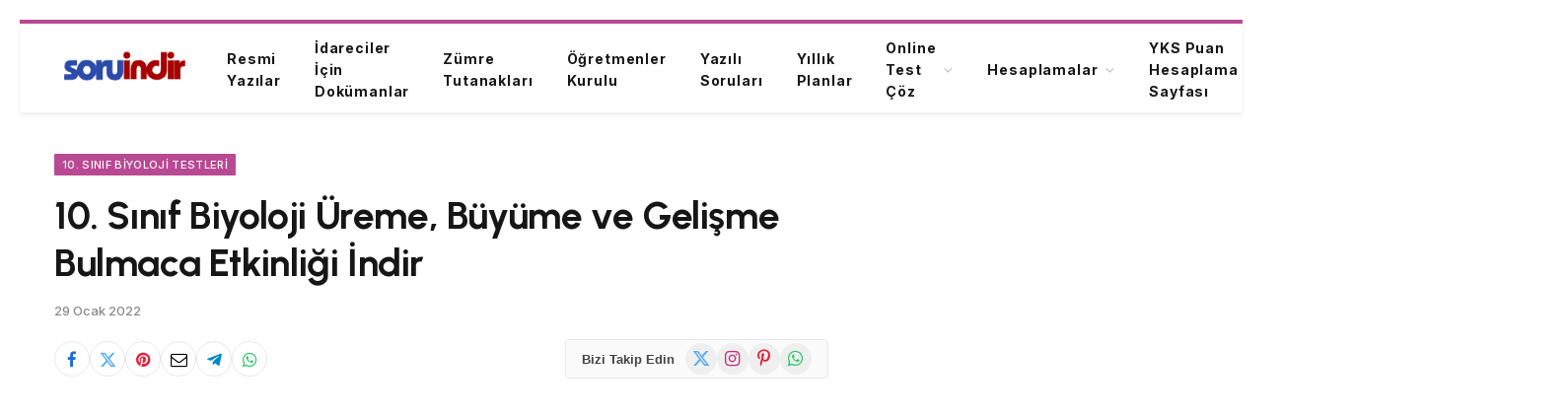

--- FILE ---
content_type: text/html; charset=UTF-8
request_url: https://soruindir.net/10-sinif-biyoloji-ureme-buyume-ve-gelisme-bulmaca-etkinligi-indir/
body_size: 16087
content:

<!DOCTYPE html>
<html lang="tr" class="s-light site-s-light">

<head>

	<meta charset="UTF-8" />
	<meta name="viewport" content="width=device-width, initial-scale=1" />
	<title>10. Sınıf Biyoloji Üreme, Büyüme ve Gelişme Bulmaca Etkinliği İndir &#8211; Soru İndir</title><link rel="preload" as="font" href="https://soruindir.net/wp-content/themes/smart-mag/css/icons/fonts/ts-icons.woff2?v3.2" type="font/woff2" crossorigin="anonymous" />
<meta name='robots' content='max-image-preview:large' />
	<style>img:is([sizes="auto" i], [sizes^="auto," i]) { contain-intrinsic-size: 3000px 1500px }</style>
	<link rel='dns-prefetch' href='//fonts.googleapis.com' />
<link rel="alternate" type="application/rss+xml" title="Soru İndir &raquo; akışı" href="https://soruindir.net/feed/" />
<link rel="alternate" type="application/rss+xml" title="Soru İndir &raquo; yorum akışı" href="https://soruindir.net/comments/feed/" />
<link rel="alternate" type="application/rss+xml" title="Soru İndir &raquo; 10. Sınıf Biyoloji Üreme, Büyüme ve Gelişme Bulmaca Etkinliği İndir yorum akışı" href="https://soruindir.net/10-sinif-biyoloji-ureme-buyume-ve-gelisme-bulmaca-etkinligi-indir/feed/" />
<script type="text/javascript">
/* <![CDATA[ */
window._wpemojiSettings = {"baseUrl":"https:\/\/s.w.org\/images\/core\/emoji\/16.0.1\/72x72\/","ext":".png","svgUrl":"https:\/\/s.w.org\/images\/core\/emoji\/16.0.1\/svg\/","svgExt":".svg","source":{"concatemoji":"https:\/\/soruindir.net\/wp-includes\/js\/wp-emoji-release.min.js?ver=6.8.3"}};
/*! This file is auto-generated */
!function(s,n){var o,i,e;function c(e){try{var t={supportTests:e,timestamp:(new Date).valueOf()};sessionStorage.setItem(o,JSON.stringify(t))}catch(e){}}function p(e,t,n){e.clearRect(0,0,e.canvas.width,e.canvas.height),e.fillText(t,0,0);var t=new Uint32Array(e.getImageData(0,0,e.canvas.width,e.canvas.height).data),a=(e.clearRect(0,0,e.canvas.width,e.canvas.height),e.fillText(n,0,0),new Uint32Array(e.getImageData(0,0,e.canvas.width,e.canvas.height).data));return t.every(function(e,t){return e===a[t]})}function u(e,t){e.clearRect(0,0,e.canvas.width,e.canvas.height),e.fillText(t,0,0);for(var n=e.getImageData(16,16,1,1),a=0;a<n.data.length;a++)if(0!==n.data[a])return!1;return!0}function f(e,t,n,a){switch(t){case"flag":return n(e,"\ud83c\udff3\ufe0f\u200d\u26a7\ufe0f","\ud83c\udff3\ufe0f\u200b\u26a7\ufe0f")?!1:!n(e,"\ud83c\udde8\ud83c\uddf6","\ud83c\udde8\u200b\ud83c\uddf6")&&!n(e,"\ud83c\udff4\udb40\udc67\udb40\udc62\udb40\udc65\udb40\udc6e\udb40\udc67\udb40\udc7f","\ud83c\udff4\u200b\udb40\udc67\u200b\udb40\udc62\u200b\udb40\udc65\u200b\udb40\udc6e\u200b\udb40\udc67\u200b\udb40\udc7f");case"emoji":return!a(e,"\ud83e\udedf")}return!1}function g(e,t,n,a){var r="undefined"!=typeof WorkerGlobalScope&&self instanceof WorkerGlobalScope?new OffscreenCanvas(300,150):s.createElement("canvas"),o=r.getContext("2d",{willReadFrequently:!0}),i=(o.textBaseline="top",o.font="600 32px Arial",{});return e.forEach(function(e){i[e]=t(o,e,n,a)}),i}function t(e){var t=s.createElement("script");t.src=e,t.defer=!0,s.head.appendChild(t)}"undefined"!=typeof Promise&&(o="wpEmojiSettingsSupports",i=["flag","emoji"],n.supports={everything:!0,everythingExceptFlag:!0},e=new Promise(function(e){s.addEventListener("DOMContentLoaded",e,{once:!0})}),new Promise(function(t){var n=function(){try{var e=JSON.parse(sessionStorage.getItem(o));if("object"==typeof e&&"number"==typeof e.timestamp&&(new Date).valueOf()<e.timestamp+604800&&"object"==typeof e.supportTests)return e.supportTests}catch(e){}return null}();if(!n){if("undefined"!=typeof Worker&&"undefined"!=typeof OffscreenCanvas&&"undefined"!=typeof URL&&URL.createObjectURL&&"undefined"!=typeof Blob)try{var e="postMessage("+g.toString()+"("+[JSON.stringify(i),f.toString(),p.toString(),u.toString()].join(",")+"));",a=new Blob([e],{type:"text/javascript"}),r=new Worker(URL.createObjectURL(a),{name:"wpTestEmojiSupports"});return void(r.onmessage=function(e){c(n=e.data),r.terminate(),t(n)})}catch(e){}c(n=g(i,f,p,u))}t(n)}).then(function(e){for(var t in e)n.supports[t]=e[t],n.supports.everything=n.supports.everything&&n.supports[t],"flag"!==t&&(n.supports.everythingExceptFlag=n.supports.everythingExceptFlag&&n.supports[t]);n.supports.everythingExceptFlag=n.supports.everythingExceptFlag&&!n.supports.flag,n.DOMReady=!1,n.readyCallback=function(){n.DOMReady=!0}}).then(function(){return e}).then(function(){var e;n.supports.everything||(n.readyCallback(),(e=n.source||{}).concatemoji?t(e.concatemoji):e.wpemoji&&e.twemoji&&(t(e.twemoji),t(e.wpemoji)))}))}((window,document),window._wpemojiSettings);
/* ]]> */
</script>

<link rel='stylesheet' id='mtq_CoreStyleSheets-css' href='https://soruindir.net/wp-content/plugins/mtouch-quiz/mtq_core_style.css?ver=3.1.3' type='text/css' media='all' />
<link rel='stylesheet' id='mtq_ThemeStyleSheets-css' href='https://soruindir.net/wp-content/plugins/mtouch-quiz/mtq_theme_style.css?ver=3.1.3' type='text/css' media='all' />
<link rel='stylesheet' id='sinavNotuHesaplamaCss-css' href='https://soruindir.net/wp-content/plugins/sinav-notu-hesapla/assets/css/front.css?ver=6.8.3' type='text/css' media='all' />
<style id='wp-emoji-styles-inline-css' type='text/css'>

	img.wp-smiley, img.emoji {
		display: inline !important;
		border: none !important;
		box-shadow: none !important;
		height: 1em !important;
		width: 1em !important;
		margin: 0 0.07em !important;
		vertical-align: -0.1em !important;
		background: none !important;
		padding: 0 !important;
	}
</style>
<link rel='stylesheet' id='wp-block-library-css' href='https://soruindir.net/wp-includes/css/dist/block-library/style.min.css?ver=6.8.3' type='text/css' media='all' />
<style id='classic-theme-styles-inline-css' type='text/css'>
/*! This file is auto-generated */
.wp-block-button__link{color:#fff;background-color:#32373c;border-radius:9999px;box-shadow:none;text-decoration:none;padding:calc(.667em + 2px) calc(1.333em + 2px);font-size:1.125em}.wp-block-file__button{background:#32373c;color:#fff;text-decoration:none}
</style>
<style id='global-styles-inline-css' type='text/css'>
:root{--wp--preset--aspect-ratio--square: 1;--wp--preset--aspect-ratio--4-3: 4/3;--wp--preset--aspect-ratio--3-4: 3/4;--wp--preset--aspect-ratio--3-2: 3/2;--wp--preset--aspect-ratio--2-3: 2/3;--wp--preset--aspect-ratio--16-9: 16/9;--wp--preset--aspect-ratio--9-16: 9/16;--wp--preset--color--black: #000000;--wp--preset--color--cyan-bluish-gray: #abb8c3;--wp--preset--color--white: #ffffff;--wp--preset--color--pale-pink: #f78da7;--wp--preset--color--vivid-red: #cf2e2e;--wp--preset--color--luminous-vivid-orange: #ff6900;--wp--preset--color--luminous-vivid-amber: #fcb900;--wp--preset--color--light-green-cyan: #7bdcb5;--wp--preset--color--vivid-green-cyan: #00d084;--wp--preset--color--pale-cyan-blue: #8ed1fc;--wp--preset--color--vivid-cyan-blue: #0693e3;--wp--preset--color--vivid-purple: #9b51e0;--wp--preset--gradient--vivid-cyan-blue-to-vivid-purple: linear-gradient(135deg,rgba(6,147,227,1) 0%,rgb(155,81,224) 100%);--wp--preset--gradient--light-green-cyan-to-vivid-green-cyan: linear-gradient(135deg,rgb(122,220,180) 0%,rgb(0,208,130) 100%);--wp--preset--gradient--luminous-vivid-amber-to-luminous-vivid-orange: linear-gradient(135deg,rgba(252,185,0,1) 0%,rgba(255,105,0,1) 100%);--wp--preset--gradient--luminous-vivid-orange-to-vivid-red: linear-gradient(135deg,rgba(255,105,0,1) 0%,rgb(207,46,46) 100%);--wp--preset--gradient--very-light-gray-to-cyan-bluish-gray: linear-gradient(135deg,rgb(238,238,238) 0%,rgb(169,184,195) 100%);--wp--preset--gradient--cool-to-warm-spectrum: linear-gradient(135deg,rgb(74,234,220) 0%,rgb(151,120,209) 20%,rgb(207,42,186) 40%,rgb(238,44,130) 60%,rgb(251,105,98) 80%,rgb(254,248,76) 100%);--wp--preset--gradient--blush-light-purple: linear-gradient(135deg,rgb(255,206,236) 0%,rgb(152,150,240) 100%);--wp--preset--gradient--blush-bordeaux: linear-gradient(135deg,rgb(254,205,165) 0%,rgb(254,45,45) 50%,rgb(107,0,62) 100%);--wp--preset--gradient--luminous-dusk: linear-gradient(135deg,rgb(255,203,112) 0%,rgb(199,81,192) 50%,rgb(65,88,208) 100%);--wp--preset--gradient--pale-ocean: linear-gradient(135deg,rgb(255,245,203) 0%,rgb(182,227,212) 50%,rgb(51,167,181) 100%);--wp--preset--gradient--electric-grass: linear-gradient(135deg,rgb(202,248,128) 0%,rgb(113,206,126) 100%);--wp--preset--gradient--midnight: linear-gradient(135deg,rgb(2,3,129) 0%,rgb(40,116,252) 100%);--wp--preset--font-size--small: 13px;--wp--preset--font-size--medium: 20px;--wp--preset--font-size--large: 36px;--wp--preset--font-size--x-large: 42px;--wp--preset--spacing--20: 0.44rem;--wp--preset--spacing--30: 0.67rem;--wp--preset--spacing--40: 1rem;--wp--preset--spacing--50: 1.5rem;--wp--preset--spacing--60: 2.25rem;--wp--preset--spacing--70: 3.38rem;--wp--preset--spacing--80: 5.06rem;--wp--preset--shadow--natural: 6px 6px 9px rgba(0, 0, 0, 0.2);--wp--preset--shadow--deep: 12px 12px 50px rgba(0, 0, 0, 0.4);--wp--preset--shadow--sharp: 6px 6px 0px rgba(0, 0, 0, 0.2);--wp--preset--shadow--outlined: 6px 6px 0px -3px rgba(255, 255, 255, 1), 6px 6px rgba(0, 0, 0, 1);--wp--preset--shadow--crisp: 6px 6px 0px rgba(0, 0, 0, 1);}:where(.is-layout-flex){gap: 0.5em;}:where(.is-layout-grid){gap: 0.5em;}body .is-layout-flex{display: flex;}.is-layout-flex{flex-wrap: wrap;align-items: center;}.is-layout-flex > :is(*, div){margin: 0;}body .is-layout-grid{display: grid;}.is-layout-grid > :is(*, div){margin: 0;}:where(.wp-block-columns.is-layout-flex){gap: 2em;}:where(.wp-block-columns.is-layout-grid){gap: 2em;}:where(.wp-block-post-template.is-layout-flex){gap: 1.25em;}:where(.wp-block-post-template.is-layout-grid){gap: 1.25em;}.has-black-color{color: var(--wp--preset--color--black) !important;}.has-cyan-bluish-gray-color{color: var(--wp--preset--color--cyan-bluish-gray) !important;}.has-white-color{color: var(--wp--preset--color--white) !important;}.has-pale-pink-color{color: var(--wp--preset--color--pale-pink) !important;}.has-vivid-red-color{color: var(--wp--preset--color--vivid-red) !important;}.has-luminous-vivid-orange-color{color: var(--wp--preset--color--luminous-vivid-orange) !important;}.has-luminous-vivid-amber-color{color: var(--wp--preset--color--luminous-vivid-amber) !important;}.has-light-green-cyan-color{color: var(--wp--preset--color--light-green-cyan) !important;}.has-vivid-green-cyan-color{color: var(--wp--preset--color--vivid-green-cyan) !important;}.has-pale-cyan-blue-color{color: var(--wp--preset--color--pale-cyan-blue) !important;}.has-vivid-cyan-blue-color{color: var(--wp--preset--color--vivid-cyan-blue) !important;}.has-vivid-purple-color{color: var(--wp--preset--color--vivid-purple) !important;}.has-black-background-color{background-color: var(--wp--preset--color--black) !important;}.has-cyan-bluish-gray-background-color{background-color: var(--wp--preset--color--cyan-bluish-gray) !important;}.has-white-background-color{background-color: var(--wp--preset--color--white) !important;}.has-pale-pink-background-color{background-color: var(--wp--preset--color--pale-pink) !important;}.has-vivid-red-background-color{background-color: var(--wp--preset--color--vivid-red) !important;}.has-luminous-vivid-orange-background-color{background-color: var(--wp--preset--color--luminous-vivid-orange) !important;}.has-luminous-vivid-amber-background-color{background-color: var(--wp--preset--color--luminous-vivid-amber) !important;}.has-light-green-cyan-background-color{background-color: var(--wp--preset--color--light-green-cyan) !important;}.has-vivid-green-cyan-background-color{background-color: var(--wp--preset--color--vivid-green-cyan) !important;}.has-pale-cyan-blue-background-color{background-color: var(--wp--preset--color--pale-cyan-blue) !important;}.has-vivid-cyan-blue-background-color{background-color: var(--wp--preset--color--vivid-cyan-blue) !important;}.has-vivid-purple-background-color{background-color: var(--wp--preset--color--vivid-purple) !important;}.has-black-border-color{border-color: var(--wp--preset--color--black) !important;}.has-cyan-bluish-gray-border-color{border-color: var(--wp--preset--color--cyan-bluish-gray) !important;}.has-white-border-color{border-color: var(--wp--preset--color--white) !important;}.has-pale-pink-border-color{border-color: var(--wp--preset--color--pale-pink) !important;}.has-vivid-red-border-color{border-color: var(--wp--preset--color--vivid-red) !important;}.has-luminous-vivid-orange-border-color{border-color: var(--wp--preset--color--luminous-vivid-orange) !important;}.has-luminous-vivid-amber-border-color{border-color: var(--wp--preset--color--luminous-vivid-amber) !important;}.has-light-green-cyan-border-color{border-color: var(--wp--preset--color--light-green-cyan) !important;}.has-vivid-green-cyan-border-color{border-color: var(--wp--preset--color--vivid-green-cyan) !important;}.has-pale-cyan-blue-border-color{border-color: var(--wp--preset--color--pale-cyan-blue) !important;}.has-vivid-cyan-blue-border-color{border-color: var(--wp--preset--color--vivid-cyan-blue) !important;}.has-vivid-purple-border-color{border-color: var(--wp--preset--color--vivid-purple) !important;}.has-vivid-cyan-blue-to-vivid-purple-gradient-background{background: var(--wp--preset--gradient--vivid-cyan-blue-to-vivid-purple) !important;}.has-light-green-cyan-to-vivid-green-cyan-gradient-background{background: var(--wp--preset--gradient--light-green-cyan-to-vivid-green-cyan) !important;}.has-luminous-vivid-amber-to-luminous-vivid-orange-gradient-background{background: var(--wp--preset--gradient--luminous-vivid-amber-to-luminous-vivid-orange) !important;}.has-luminous-vivid-orange-to-vivid-red-gradient-background{background: var(--wp--preset--gradient--luminous-vivid-orange-to-vivid-red) !important;}.has-very-light-gray-to-cyan-bluish-gray-gradient-background{background: var(--wp--preset--gradient--very-light-gray-to-cyan-bluish-gray) !important;}.has-cool-to-warm-spectrum-gradient-background{background: var(--wp--preset--gradient--cool-to-warm-spectrum) !important;}.has-blush-light-purple-gradient-background{background: var(--wp--preset--gradient--blush-light-purple) !important;}.has-blush-bordeaux-gradient-background{background: var(--wp--preset--gradient--blush-bordeaux) !important;}.has-luminous-dusk-gradient-background{background: var(--wp--preset--gradient--luminous-dusk) !important;}.has-pale-ocean-gradient-background{background: var(--wp--preset--gradient--pale-ocean) !important;}.has-electric-grass-gradient-background{background: var(--wp--preset--gradient--electric-grass) !important;}.has-midnight-gradient-background{background: var(--wp--preset--gradient--midnight) !important;}.has-small-font-size{font-size: var(--wp--preset--font-size--small) !important;}.has-medium-font-size{font-size: var(--wp--preset--font-size--medium) !important;}.has-large-font-size{font-size: var(--wp--preset--font-size--large) !important;}.has-x-large-font-size{font-size: var(--wp--preset--font-size--x-large) !important;}
:where(.wp-block-post-template.is-layout-flex){gap: 1.25em;}:where(.wp-block-post-template.is-layout-grid){gap: 1.25em;}
:where(.wp-block-columns.is-layout-flex){gap: 2em;}:where(.wp-block-columns.is-layout-grid){gap: 2em;}
:root :where(.wp-block-pullquote){font-size: 1.5em;line-height: 1.6;}
</style>
<link rel='stylesheet' id='wpAdvQuiz_front_style-css' href='https://soruindir.net/wp-content/plugins/advanced-quiz/css/wpAdvQuiz_front.min.css?ver=1.0.4' type='text/css' media='all' />
<link rel='stylesheet' id='lgs-robot-style-css' href='https://soruindir.net/wp-content/plugins/lgs-master-robot/css/lgs-robot-style.css?ver=6.8.3' type='text/css' media='all' />
<link rel='stylesheet' id='smartmag-core-css' href='https://soruindir.net/wp-content/themes/smart-mag/style.css?ver=10.3.0' type='text/css' media='all' />
<style id='smartmag-core-inline-css' type='text/css'>
:root { --c-main: #ba4994;
--c-main-rgb: 186,73,148;
--text-font: "Inter", system-ui, -apple-system, "Segoe UI", Arial, sans-serif;
--body-font: "Inter", system-ui, -apple-system, "Segoe UI", Arial, sans-serif;
--title-font: "Urbanist", system-ui, -apple-system, "Segoe UI", Arial, sans-serif;
--title-size-xs: 15px;
--title-size-s: 17px;
--title-fw-semi: 700;
--sidebar-width: 31.925%; }
.post-title:not(._) { letter-spacing: -0.01em; }
.smart-head-main { --c-shadow: rgba(0,0,0,0.07); }
.smart-head-main .smart-head-mid { --head-h: 94px; border-top-width: 4px; border-top-color: var(--c-main); }
.navigation-main .menu > li > a { font-size: 14px; font-weight: bold; letter-spacing: .06em; }
.navigation-main .menu > li li a { font-weight: 500; }
.smart-head-mobile .smart-head-mid { border-top-width: 4px; border-top-color: var(--c-main); }
.smart-head-main .spc-social { --spc-social-fs: 16px; --spc-social-size: 36px; }
.main-footer .upper-footer { background-color: #f3eef2; }
.main-footer .lower-footer { background-color: #ffffff; }
.lower-footer .inner { padding-top: 42px; padding-bottom: 42px; }
.block-head-c2 .heading { font-size: 18px; font-weight: bold; letter-spacing: 0.025em; }
.block-head-c2 { --line-weight: 4px; --c-line: #ffcb4c; }
.block-head-c2 .heading { color: #0a0a0a; }
.s-dark .block-head-c2 .heading { color: #ffffff; }
.has-nums .l-post { --num-font: "Urbanist", system-ui, -apple-system, "Segoe UI", Arial, sans-serif; }
.has-nums-a .l-post .post-title:before,
.has-nums-b .l-post .content:before { font-weight: 500; }
.has-nums:not(.has-nums-c) { --num-color: var(--c-main); }
.has-nums-a .l-post .post-title:before,
.has-nums-b .l-post .content:before { content: counter(ts-loop) "."; }
.post-meta-single .meta-item, .post-meta-single .text-in { font-size: 13px; font-weight: 500; }
.entry-content { line-height: 1.75; }
.site-s-light .s-head-modern .sub-title { color: #5e5e5e; }
.a-wrap-1 { background-color: #02001c; }
@media (min-width: 1200px) { .entry-content { font-size: 16px; }
.s-head-modern-a .post-title { font-size: 39px; } }
@media (min-width: 941px) and (max-width: 1200px) { .navigation-main .menu > li > a { font-size: calc(10px + (14px - 10px) * .7); } }
@media (max-width: 767px) { .post-meta-single .meta-item, .post-meta-single .text-in { font-size: 12px; } }


</style>
<link rel='stylesheet' id='smartmag-magnific-popup-css' href='https://soruindir.net/wp-content/themes/smart-mag/css/lightbox.css?ver=10.3.0' type='text/css' media='all' />
<link rel='stylesheet' id='smartmag-icons-css' href='https://soruindir.net/wp-content/themes/smart-mag/css/icons/icons.css?ver=10.3.0' type='text/css' media='all' />
<link rel='stylesheet' id='smartmag-gfonts-custom-css' href='https://fonts.googleapis.com/css?family=Inter%3A400%2C500%2C600%2C700%7CUrbanist%3A400%2C500%2C600%2C700&#038;display=swap' type='text/css' media='all' />
<script type="text/javascript" src="https://soruindir.net/wp-includes/js/jquery/jquery.min.js?ver=3.7.1" id="jquery-core-js"></script>
<script type="text/javascript" src="https://soruindir.net/wp-includes/js/jquery/jquery-migrate.min.js?ver=3.4.1" id="jquery-migrate-js"></script>
<script type="text/javascript" src="https://soruindir.net/wp-content/plugins/mtouch-quiz/script.js?ver=3.1.3" id="mtq_script-js"></script>
<script type="text/javascript" src="https://soruindir.net/wp-content/plugins/sinav-notu-hesapla/assets/js/dgs_puan_hesapla.js?ver=1" id="dgsNotuHesaplaJs-js"></script>
<script type="text/javascript" src="https://soruindir.net/wp-content/plugins/sinav-notu-hesapla/assets/js/ajax.js?ver=1" id="sinavNotuHesaplamaJs-js"></script>
<script type="text/javascript" id="smartmag-lazy-inline-js-after">
/* <![CDATA[ */
/**
 * @copyright ThemeSphere
 * @preserve
 */
var BunyadLazy={};BunyadLazy.load=function(){function a(e,n){var t={};e.dataset.bgset&&e.dataset.sizes?(t.sizes=e.dataset.sizes,t.srcset=e.dataset.bgset):t.src=e.dataset.bgsrc,function(t){var a=t.dataset.ratio;if(0<a){const e=t.parentElement;if(e.classList.contains("media-ratio")){const n=e.style;n.getPropertyValue("--a-ratio")||(n.paddingBottom=100/a+"%")}}}(e);var a,o=document.createElement("img");for(a in o.onload=function(){var t="url('"+(o.currentSrc||o.src)+"')",a=e.style;a.backgroundImage!==t&&requestAnimationFrame(()=>{a.backgroundImage=t,n&&n()}),o.onload=null,o.onerror=null,o=null},o.onerror=o.onload,t)o.setAttribute(a,t[a]);o&&o.complete&&0<o.naturalWidth&&o.onload&&o.onload()}function e(t){t.dataset.loaded||a(t,()=>{document.dispatchEvent(new Event("lazyloaded")),t.dataset.loaded=1})}function n(t){"complete"===document.readyState?t():window.addEventListener("load",t)}return{initEarly:function(){var t,a=()=>{document.querySelectorAll(".img.bg-cover:not(.lazyload)").forEach(e)};"complete"!==document.readyState?(t=setInterval(a,150),n(()=>{a(),clearInterval(t)})):a()},callOnLoad:n,initBgImages:function(t){t&&n(()=>{document.querySelectorAll(".img.bg-cover").forEach(e)})},bgLoad:a}}(),BunyadLazy.load.initEarly();
/* ]]> */
</script>
<link rel="https://api.w.org/" href="https://soruindir.net/wp-json/" /><link rel="alternate" title="JSON" type="application/json" href="https://soruindir.net/wp-json/wp/v2/posts/46839" /><link rel="EditURI" type="application/rsd+xml" title="RSD" href="https://soruindir.net/xmlrpc.php?rsd" />
<meta name="generator" content="WordPress 6.8.3" />
<link rel="canonical" href="https://soruindir.net/10-sinif-biyoloji-ureme-buyume-ve-gelisme-bulmaca-etkinligi-indir/" />
<link rel='shortlink' href='https://soruindir.net/?p=46839' />
<link rel="alternate" title="oEmbed (JSON)" type="application/json+oembed" href="https://soruindir.net/wp-json/oembed/1.0/embed?url=https%3A%2F%2Fsoruindir.net%2F10-sinif-biyoloji-ureme-buyume-ve-gelisme-bulmaca-etkinligi-indir%2F" />
<link rel="alternate" title="oEmbed (XML)" type="text/xml+oembed" href="https://soruindir.net/wp-json/oembed/1.0/embed?url=https%3A%2F%2Fsoruindir.net%2F10-sinif-biyoloji-ureme-buyume-ve-gelisme-bulmaca-etkinligi-indir%2F&#038;format=xml" />
<script type="text/javascript">
           var ajaxurl = "https://soruindir.net/wp-admin/admin-ajax.php";
         </script>
		<script>
		var BunyadSchemeKey = 'bunyad-scheme';
		(() => {
			const d = document.documentElement;
			const c = d.classList;
			var scheme = localStorage.getItem(BunyadSchemeKey);
			
			if (scheme) {
				d.dataset.origClass = c;
				scheme === 'dark' ? c.remove('s-light', 'site-s-light') : c.remove('s-dark', 'site-s-dark');
				c.add('site-s-' + scheme, 's-' + scheme);
			}
		})();
		</script>
		<meta name="generator" content="Elementor 3.32.5; features: additional_custom_breakpoints; settings: css_print_method-external, google_font-enabled, font_display-auto">
			<style>
				.e-con.e-parent:nth-of-type(n+4):not(.e-lazyloaded):not(.e-no-lazyload),
				.e-con.e-parent:nth-of-type(n+4):not(.e-lazyloaded):not(.e-no-lazyload) * {
					background-image: none !important;
				}
				@media screen and (max-height: 1024px) {
					.e-con.e-parent:nth-of-type(n+3):not(.e-lazyloaded):not(.e-no-lazyload),
					.e-con.e-parent:nth-of-type(n+3):not(.e-lazyloaded):not(.e-no-lazyload) * {
						background-image: none !important;
					}
				}
				@media screen and (max-height: 640px) {
					.e-con.e-parent:nth-of-type(n+2):not(.e-lazyloaded):not(.e-no-lazyload),
					.e-con.e-parent:nth-of-type(n+2):not(.e-lazyloaded):not(.e-no-lazyload) * {
						background-image: none !important;
					}
				}
			</style>
			<script async type="application/javascript"
        src="https://news.google.com/swg/js/v1/swg-basic.js"></script>
<script>
  (self.SWG_BASIC = self.SWG_BASIC || []).push( basicSubscriptions => {
    basicSubscriptions.init({
      type: "NewsArticle",
      isPartOfType: ["Product"],
      isPartOfProductId: "CAow7uu1DA:openaccess",
      clientOptions: { theme: "light", lang: "tr" },
    });
  });
</script><!-- Google tag (gtag.js) -->
<script async src="https://www.googletagmanager.com/gtag/js?id=G-GH03CT95RT"></script>
<script>
  window.dataLayer = window.dataLayer || [];
  function gtag(){dataLayer.push(arguments);}
  gtag('js', new Date());

  gtag('config', 'G-GH03CT95RT');
</script><link rel="icon" href="https://soruindir.net/wp-content/uploads/2021/01/cropped-soruindir144-32x32.png" sizes="32x32" />
<link rel="icon" href="https://soruindir.net/wp-content/uploads/2021/01/cropped-soruindir144-192x192.png" sizes="192x192" />
<link rel="apple-touch-icon" href="https://soruindir.net/wp-content/uploads/2021/01/cropped-soruindir144-180x180.png" />
<meta name="msapplication-TileImage" content="https://soruindir.net/wp-content/uploads/2021/01/cropped-soruindir144-270x270.png" />


</head>

<body data-rsssl=1 class="wp-singular post-template-default single single-post postid-46839 single-format-standard wp-theme-smart-mag right-sidebar post-layout-modern post-cat-186 has-lb has-lb-sm ts-img-hov-fade has-sb-sep layout-normal elementor-default elementor-kit-34285">



<div class="main-wrap">

	
<div class="off-canvas-backdrop"></div>
<div class="mobile-menu-container off-canvas" id="off-canvas">

	<div class="off-canvas-head">
		<a href="#" class="close">
			<span class="visuallyhidden">Menüyü Kapat</span>
			<i class="tsi tsi-times"></i>
		</a>

		<div class="ts-logo">
			<img class="logo-mobile logo-image" src="https://soruindir.net/wp-content/uploads/2021/02/soruindirlogo.png" width="100" height="50" alt="Soru İndir"/>		</div>
	</div>

	<div class="off-canvas-content">

		
			<ul id="menu-ust-menu" class="mobile-menu"><li id="menu-item-96518" class="menu-item menu-item-type-taxonomy menu-item-object-category menu-item-96518"><a href="https://soruindir.net/category/mevzuat/resmi-yazilar/">Resmi Yazılar</a></li>
<li id="menu-item-96519" class="menu-item menu-item-type-taxonomy menu-item-object-category menu-item-96519"><a href="https://soruindir.net/category/idareciler-icin-dokumanlar/">İdareciler İçin Dokümanlar</a></li>
<li id="menu-item-96520" class="menu-item menu-item-type-taxonomy menu-item-object-category menu-item-96520"><a href="https://soruindir.net/category/zumre-toplanti-tutanaklari/">Zümre Tutanakları</a></li>
<li id="menu-item-96521" class="menu-item menu-item-type-taxonomy menu-item-object-category menu-item-96521"><a href="https://soruindir.net/category/ogretmenler-kurulu-toplanti-tutanaklari/">Öğretmenler Kurulu</a></li>
<li id="menu-item-96522" class="menu-item menu-item-type-taxonomy menu-item-object-category menu-item-96522"><a href="https://soruindir.net/category/yazili-sorulari/">Yazılı Soruları</a></li>
<li id="menu-item-96523" class="menu-item menu-item-type-taxonomy menu-item-object-category menu-item-96523"><a href="https://soruindir.net/category/yillik-planlar/">Yıllık Planlar</a></li>
<li id="menu-item-96524" class="menu-item menu-item-type-taxonomy menu-item-object-category menu-item-has-children menu-item-96524"><a href="https://soruindir.net/category/online-test-coz/">Online Test Çöz</a>
<ul class="sub-menu">
	<li id="menu-item-96525" class="menu-item menu-item-type-taxonomy menu-item-object-category menu-item-96525"><a href="https://soruindir.net/category/online-test-coz/lise-online-test-coz/">Lise Online Test</a></li>
	<li id="menu-item-96526" class="menu-item menu-item-type-taxonomy menu-item-object-category menu-item-has-children menu-item-96526"><a href="https://soruindir.net/category/online-test-coz/meb-sinavlari/">MEB Sınavları</a>
	<ul class="sub-menu">
		<li id="menu-item-96527" class="menu-item menu-item-type-taxonomy menu-item-object-category menu-item-has-children menu-item-96527"><a href="https://soruindir.net/category/online-test-coz/meb-sinavlari/lgs-testleri-coz/">LGS Testleri Çöz</a>
		<ul class="sub-menu">
			<li id="menu-item-96528" class="menu-item menu-item-type-taxonomy menu-item-object-category menu-item-96528"><a href="https://soruindir.net/category/online-test-coz/meb-sinavlari/lgs-testleri-coz/lgs-din-kulturu-testleri-online-coz/">LGS Din Kültürü Testleri Online Çöz</a></li>
			<li id="menu-item-96529" class="menu-item menu-item-type-taxonomy menu-item-object-category menu-item-96529"><a href="https://soruindir.net/category/online-test-coz/meb-sinavlari/lgs-testleri-coz/lgs-fen-bilimleri-testleri-online-coz/">LGS Fen Bilimleri Testleri Online Çöz</a></li>
			<li id="menu-item-96530" class="menu-item menu-item-type-taxonomy menu-item-object-category menu-item-96530"><a href="https://soruindir.net/category/online-test-coz/meb-sinavlari/lgs-testleri-coz/lgs-ingilizce-testleri-online-coz/">LGS İngilizce Testleri Online Çöz</a></li>
			<li id="menu-item-96531" class="menu-item menu-item-type-taxonomy menu-item-object-category menu-item-96531"><a href="https://soruindir.net/category/online-test-coz/meb-sinavlari/lgs-testleri-coz/lgs-inkilap-tarihi-testleri-online-coz/">LGS İnkılap Tarihi Testleri Online Çöz</a></li>
			<li id="menu-item-96532" class="menu-item menu-item-type-taxonomy menu-item-object-category menu-item-96532"><a href="https://soruindir.net/category/online-test-coz/meb-sinavlari/lgs-testleri-coz/lgs-matematik-testleri-online-coz/">LGS Matematik Testleri Online Çöz</a></li>
			<li id="menu-item-96533" class="menu-item menu-item-type-taxonomy menu-item-object-category menu-item-96533"><a href="https://soruindir.net/category/online-test-coz/meb-sinavlari/lgs-testleri-coz/lgs-turkce-testleri-online-coz/">LGS Türkçe Testleri Online Çöz</a></li>
		</ul>
</li>
		<li id="menu-item-96534" class="menu-item menu-item-type-taxonomy menu-item-object-category menu-item-96534"><a href="https://soruindir.net/category/online-test-coz/meb-sinavlari/meb-acik-lise-sinavi/">MEB Açık Lise Sınavı</a></li>
		<li id="menu-item-96535" class="menu-item menu-item-type-taxonomy menu-item-object-category menu-item-96535"><a href="https://soruindir.net/category/online-test-coz/meb-sinavlari/meb-acik-ortaokul-sinavi/">MEB Açık Ortaokul Sınavı</a></li>
		<li id="menu-item-96536" class="menu-item menu-item-type-taxonomy menu-item-object-category menu-item-96536"><a href="https://soruindir.net/category/online-test-coz/meb-sinavlari/ekys-testleri-coz/">MEB EKYS Testleri Çöz</a></li>
		<li id="menu-item-96537" class="menu-item menu-item-type-taxonomy menu-item-object-category menu-item-96537"><a href="https://soruindir.net/category/online-test-coz/meb-sinavlari/meb-kazanim-kavrama-testleri/">MEB Kazanım Kavrama Testleri</a></li>
		<li id="menu-item-96538" class="menu-item menu-item-type-taxonomy menu-item-object-category menu-item-has-children menu-item-96538"><a href="https://soruindir.net/category/online-test-coz/meb-sinavlari/meb-uzman-ve-basogretmenlik-kariyer-sinavi-testleri-coz/">MEB Uzman ve Başöğretmenlik Kariyer Sınavı Testleri Çöz</a>
		<ul class="sub-menu">
			<li id="menu-item-96539" class="menu-item menu-item-type-taxonomy menu-item-object-category menu-item-96539"><a href="https://soruindir.net/category/online-test-coz/meb-sinavlari/meb-uzman-ve-basogretmenlik-kariyer-sinavi-testleri-coz/meb-uzman-ve-basogretmenlik-deneme-sinavlari-online-coz/">MEB Uzman ve Başöğretmenlik Deneme Sınavları Online Çöz</a></li>
			<li id="menu-item-96540" class="menu-item menu-item-type-taxonomy menu-item-object-category menu-item-96540"><a href="https://soruindir.net/category/online-test-coz/meb-sinavlari/meb-uzman-ve-basogretmenlik-kariyer-sinavi-testleri-coz/meb-uzman-ve-basogretmenlik-sinavi-bilissel-dusunme-becerileri-testleri-online-coz/">MEB Uzman ve Başöğretmenlik Sınavı &#8211; Bilişsel Düşünme Becerileri Testleri Online Çöz</a></li>
			<li id="menu-item-96541" class="menu-item menu-item-type-taxonomy menu-item-object-category menu-item-96541"><a href="https://soruindir.net/category/online-test-coz/meb-sinavlari/meb-uzman-ve-basogretmenlik-kariyer-sinavi-testleri-coz/meb-uzman-ve-basogretmenlik-sinavi-cevre-egitimi-ve-iklim-degisikligi-testleri-online-coz/">MEB Uzman ve Başöğretmenlik Sınavı &#8211; Çevre Eğitimi ve İklim Değişikliği Testleri Online Çöz</a></li>
			<li id="menu-item-96542" class="menu-item menu-item-type-taxonomy menu-item-object-category menu-item-96542"><a href="https://soruindir.net/category/online-test-coz/meb-sinavlari/meb-uzman-ve-basogretmenlik-kariyer-sinavi-testleri-coz/meb-uzman-ve-basogretmenlik-sinavi-dijital-yetkinlik-testleri-online-coz/">MEB Uzman ve Başöğretmenlik Sınavı &#8211; Dijital Yetkinlik Testleri Online Çöz</a></li>
			<li id="menu-item-96543" class="menu-item menu-item-type-taxonomy menu-item-object-category menu-item-96543"><a href="https://soruindir.net/category/online-test-coz/meb-sinavlari/meb-uzman-ve-basogretmenlik-kariyer-sinavi-testleri-coz/meb-uzman-ve-basogretmenlik-sinavi-egitim-arastirmalari-ve-ar-ge-calismalari-testleri-online-coz/">MEB Uzman ve Başöğretmenlik Sınavı &#8211; Eğitim Araştırmaları ve Ar-Ge Çalışmaları Testleri Online Çöz</a></li>
			<li id="menu-item-96544" class="menu-item menu-item-type-taxonomy menu-item-object-category menu-item-96544"><a href="https://soruindir.net/category/online-test-coz/meb-sinavlari/meb-uzman-ve-basogretmenlik-kariyer-sinavi-testleri-coz/meb-uzman-ve-basogretmenlik-sinavi-egitimde-kapsayicilik-testleri-online-coz/">MEB Uzman ve Başöğretmenlik Sınavı &#8211; Eğitimde Kapsayıcılık Testleri Online Çöz</a></li>
			<li id="menu-item-96545" class="menu-item menu-item-type-taxonomy menu-item-object-category menu-item-96545"><a href="https://soruindir.net/category/online-test-coz/meb-sinavlari/meb-uzman-ve-basogretmenlik-kariyer-sinavi-testleri-coz/meb-uzman-ve-basogretmenlik-sinavi-guvenli-okul-ve-okul-guvenligi-testleri-online-coz/">MEB Uzman ve Başöğretmenlik Sınavı &#8211; Güvenli Okul ve Okul Güvenliği Testleri Online Çöz</a></li>
			<li id="menu-item-96546" class="menu-item menu-item-type-taxonomy menu-item-object-category menu-item-96546"><a href="https://soruindir.net/category/online-test-coz/meb-sinavlari/meb-uzman-ve-basogretmenlik-kariyer-sinavi-testleri-coz/meb-uzman-ve-basogretmenlik-sinavi-ogrenme-ve-ogretme-surecleri-testleri-online-coz/">MEB Uzman ve Başöğretmenlik Sınavı &#8211; Öğrenme ve Öğretme Süreçleri Testleri Online Çöz</a></li>
			<li id="menu-item-96547" class="menu-item menu-item-type-taxonomy menu-item-object-category menu-item-96547"><a href="https://soruindir.net/category/online-test-coz/meb-sinavlari/meb-uzman-ve-basogretmenlik-kariyer-sinavi-testleri-coz/meb-uzman-ve-basogretmenlik-sinavi-okul-gelistirme-ve-liderlik-testleri-online-coz/">MEB Uzman ve Başöğretmenlik Sınavı &#8211; Okul Geliştirme ve Liderlik Testleri Online Çöz</a></li>
			<li id="menu-item-96548" class="menu-item menu-item-type-taxonomy menu-item-object-category menu-item-96548"><a href="https://soruindir.net/category/online-test-coz/meb-sinavlari/meb-uzman-ve-basogretmenlik-kariyer-sinavi-testleri-coz/meb-uzman-ve-basogretmenlik-sinavi-olcme-ve-degerlendirme-testleri-online-coz/">MEB Uzman ve Başöğretmenlik Sınavı &#8211; Ölçme ve Değerlendirme Testleri Online Çöz</a></li>
			<li id="menu-item-96549" class="menu-item menu-item-type-taxonomy menu-item-object-category menu-item-96549"><a href="https://soruindir.net/category/online-test-coz/meb-sinavlari/meb-uzman-ve-basogretmenlik-kariyer-sinavi-testleri-coz/meb-uzman-ve-basogretmenlik-sinavi-ozel-egitim-ve-rehberlik-testleri-online-coz/">MEB Uzman ve Başöğretmenlik Sınavı &#8211; Özel Eğitim ve Rehberlik Testleri Online Çöz</a></li>
			<li id="menu-item-96550" class="menu-item menu-item-type-taxonomy menu-item-object-category menu-item-96550"><a href="https://soruindir.net/category/online-test-coz/meb-sinavlari/meb-uzman-ve-basogretmenlik-kariyer-sinavi-testleri-coz/meb-uzman-ve-basogretmenlik-sinavi-sosyal-duygusal-ogrenme-becerilerin-gelistirilmesi-testleri-online-coz/">MEB Uzman ve Başöğretmenlik Sınavı &#8211; Sosyal Duygusal Öğrenme Becerilerin Geliştirilmesi Testleri Online Çöz</a></li>
			<li id="menu-item-96551" class="menu-item menu-item-type-taxonomy menu-item-object-category menu-item-96551"><a href="https://soruindir.net/category/online-test-coz/meb-sinavlari/meb-uzman-ve-basogretmenlik-kariyer-sinavi-testleri-coz/meb-uzman-ve-basogretmenlik-sinavi-sosyal-etkilesim-ve-iletisim-testleri-online-coz/">MEB Uzman ve Başöğretmenlik Sınavı &#8211; Sosyal Etkileşim ve İletişim Testleri Online Çöz</a></li>
		</ul>
</li>
	</ul>
</li>
	<li id="menu-item-96552" class="menu-item menu-item-type-taxonomy menu-item-object-category menu-item-96552"><a href="https://soruindir.net/category/online-test-coz/ortaokul-online-test-coz/">Ortaokul Online Test</a></li>
	<li id="menu-item-96553" class="menu-item menu-item-type-taxonomy menu-item-object-category menu-item-has-children menu-item-96553"><a href="https://soruindir.net/category/online-test-coz/osym-sinavlari/">ÖSYM Sınavları</a>
	<ul class="sub-menu">
		<li id="menu-item-96554" class="menu-item menu-item-type-taxonomy menu-item-object-category menu-item-96554"><a href="https://soruindir.net/category/online-test-coz/osym-sinavlari/msu-sinavi-testleri-coz/">MSÜ Sınavı Testleri Çöz</a></li>
	</ul>
</li>
</ul>
</li>
<li id="menu-item-96565" class="menu-item menu-item-type-custom menu-item-object-custom menu-item-home menu-item-has-children menu-item-96565"><a href="https://soruindir.net">Hesaplamalar</a>
<ul class="sub-menu">
	<li id="menu-item-96594" class="menu-item menu-item-type-post_type menu-item-object-page menu-item-96594"><a href="https://soruindir.net/acikogretim-puan-hesaplama/">Açıköğretim Puan Hesaplama</a></li>
	<li id="menu-item-96585" class="menu-item menu-item-type-post_type menu-item-object-page menu-item-96585"><a href="https://soruindir.net/ales-puan-hesaplama/">ALES Puan Hesaplama</a></li>
	<li id="menu-item-96567" class="menu-item menu-item-type-post_type menu-item-object-page menu-item-96567"><a href="https://soruindir.net/aof-puan-hesaplama/">AÖF Puan Hesaplama</a></li>
	<li id="menu-item-96591" class="menu-item menu-item-type-post_type menu-item-object-page menu-item-96591"><a href="https://soruindir.net/dib-mbsts-puan-hesaplama/">DİB-MBSTS Puan Hesaplama</a></li>
	<li id="menu-item-96568" class="menu-item menu-item-type-post_type menu-item-object-page menu-item-96568"><a href="https://soruindir.net/dgs-puan-hesaplama/">DGS Puan Hesaplama</a></li>
	<li id="menu-item-96569" class="menu-item menu-item-type-post_type menu-item-object-page menu-item-96569"><a href="https://soruindir.net/dus-puan-hesaplama/">DUS Puan Hesaplama</a></li>
	<li id="menu-item-96570" class="menu-item menu-item-type-post_type menu-item-object-page menu-item-96570"><a href="https://soruindir.net/ehliyet-sinavi-puan-hesaplama/">Ehliyet Sınavı Puan Hesaplama</a></li>
	<li id="menu-item-96603" class="menu-item menu-item-type-post_type menu-item-object-page menu-item-96603"><a href="https://soruindir.net/ekpss-puan-hesaplama/">EKPSS Puan Hesaplama</a></li>
	<li id="menu-item-96566" class="menu-item menu-item-type-post_type menu-item-object-page menu-item-96566"><a href="https://soruindir.net/ekys-puan-hesapla/">EKYS Puan Hesapla</a></li>
	<li id="menu-item-96599" class="menu-item menu-item-type-post_type menu-item-object-page menu-item-96599"><a href="https://soruindir.net/hakim-ve-savci-yardimciligi-sinavi-puan-hesaplama/">Hakim ve Savcı Yardımcılığı Sınavı Puan Hesaplama</a></li>
	<li id="menu-item-96571" class="menu-item menu-item-type-post_type menu-item-object-page menu-item-96571"><a href="https://soruindir.net/iokbs-puan-hesaplama/">İOKBS Puan Hesaplama</a></li>
	<li id="menu-item-96581" class="menu-item menu-item-type-post_type menu-item-object-page menu-item-96581"><a href="https://soruindir.net/kpss-puan-hesaplama/">KPSS Puan Hesaplama</a></li>
	<li id="menu-item-96572" class="menu-item menu-item-type-post_type menu-item-object-page menu-item-96572"><a href="https://soruindir.net/lgs-puan-hesaplama/">LGS Puan Hesaplama</a></li>
	<li id="menu-item-96573" class="menu-item menu-item-type-post_type menu-item-object-page menu-item-96573"><a href="https://soruindir.net/lise-takdir-tesekkur-hesaplama/">Lise Takdir Teşekkür Hesaplama</a></li>
	<li id="menu-item-96578" class="menu-item menu-item-type-post_type menu-item-object-page menu-item-96578"><a href="https://soruindir.net/msu-puan-hesaplama/">MSÜ Puan Hesaplama</a></li>
	<li id="menu-item-96606" class="menu-item menu-item-type-post_type menu-item-object-page menu-item-96606"><a href="https://soruindir.net/ozel-guvenlik-sinavi-puan-hesaplama/">Özel Güvenlik Sınavı Puan Hesaplama</a></li>
	<li id="menu-item-96574" class="menu-item menu-item-type-post_type menu-item-object-page menu-item-96574"><a href="https://soruindir.net/tus-puan-hesaplama/">TUS Puan Hesaplama</a></li>
	<li id="menu-item-96575" class="menu-item menu-item-type-post_type menu-item-object-page menu-item-96575"><a href="https://soruindir.net/yds-puan-hesaplama/">YDS Puan Hesaplama</a></li>
	<li id="menu-item-96576" class="menu-item menu-item-type-post_type menu-item-object-page menu-item-96576"><a href="https://soruindir.net/yks-puan-hesaplama/">YKS Puan Hesaplama</a></li>
</ul>
</li>
<li id="menu-item-98066" class="menu-item menu-item-type-post_type menu-item-object-page menu-item-98066"><a href="https://soruindir.net/yks-puan-hesaplama-sayfasi/">YKS Puan Hesaplama Sayfası</a></li>
</ul>
		
		
		
		<div class="spc-social-block spc-social spc-social-b smart-head-social">
		
			
				<a href="https://www.facebook.com/soruindirr" class="link service s-facebook" target="_blank" rel="nofollow noopener">
					<i class="icon tsi tsi-facebook"></i>					<span class="visuallyhidden">Facebook</span>
				</a>
									
			
				<a href="https://www.x.com/egitimajanscom" class="link service s-twitter" target="_blank" rel="nofollow noopener">
					<i class="icon tsi tsi-twitter"></i>					<span class="visuallyhidden">X (Twitter)</span>
				</a>
									
			
				<a href="https://www.instagram.com/egitimajanscom" class="link service s-instagram" target="_blank" rel="nofollow noopener">
					<i class="icon tsi tsi-instagram"></i>					<span class="visuallyhidden">Instagram</span>
				</a>
									
			
				<a href="#" class="link service s-threads" target="_blank" rel="nofollow noopener">
					<i class="icon tsi tsi-threads"></i>					<span class="visuallyhidden">Threads</span>
				</a>
									
			
		</div>

		
	</div>

</div>
<div class="smart-head smart-head-a smart-head-main" id="smart-head" data-sticky="auto" data-sticky-type="smart" data-sticky-full>
	
	<div class="smart-head-row smart-head-mid smart-head-row-3 is-light has-center-nav smart-head-row-full">

		<div class="inner full">

							
				<div class="items items-left ">
					<a href="https://soruindir.net/" title="Soru İndir" rel="home" class="logo-link ts-logo logo-is-image">
		<span>
			
				
					<img src="https://soruindir.net/wp-content/uploads/2021/02/soruindirlogo.png" class="logo-image" alt="Soru İndir" width="200" height="100"/>
									 
					</span>
	</a>				</div>

							
				<div class="items items-center ">
					<div class="nav-wrap">
		<nav class="navigation navigation-main nav-hov-a">
			<ul id="menu-ust-menu-1" class="menu"><li class="menu-item menu-item-type-taxonomy menu-item-object-category menu-cat-334 menu-item-96518"><a href="https://soruindir.net/category/mevzuat/resmi-yazilar/">Resmi Yazılar</a></li>
<li class="menu-item menu-item-type-taxonomy menu-item-object-category menu-cat-46 menu-item-96519"><a href="https://soruindir.net/category/idareciler-icin-dokumanlar/">İdareciler İçin Dokümanlar</a></li>
<li class="menu-item menu-item-type-taxonomy menu-item-object-category menu-cat-3 menu-item-96520"><a href="https://soruindir.net/category/zumre-toplanti-tutanaklari/">Zümre Tutanakları</a></li>
<li class="menu-item menu-item-type-taxonomy menu-item-object-category menu-cat-253 menu-item-96521"><a href="https://soruindir.net/category/ogretmenler-kurulu-toplanti-tutanaklari/">Öğretmenler Kurulu</a></li>
<li class="menu-item menu-item-type-taxonomy menu-item-object-category menu-cat-10 menu-item-96522"><a href="https://soruindir.net/category/yazili-sorulari/">Yazılı Soruları</a></li>
<li class="menu-item menu-item-type-taxonomy menu-item-object-category menu-cat-2 menu-item-96523"><a href="https://soruindir.net/category/yillik-planlar/">Yıllık Planlar</a></li>
<li class="menu-item menu-item-type-taxonomy menu-item-object-category menu-item-has-children menu-cat-64 menu-item-96524"><a href="https://soruindir.net/category/online-test-coz/">Online Test Çöz</a>
<ul class="sub-menu">
	<li class="menu-item menu-item-type-taxonomy menu-item-object-category menu-cat-242 menu-item-96525"><a href="https://soruindir.net/category/online-test-coz/lise-online-test-coz/">Lise Online Test</a></li>
	<li class="menu-item menu-item-type-taxonomy menu-item-object-category menu-item-has-children menu-cat-243 menu-item-96526"><a href="https://soruindir.net/category/online-test-coz/meb-sinavlari/">MEB Sınavları</a>
	<ul class="sub-menu">
		<li class="menu-item menu-item-type-taxonomy menu-item-object-category menu-item-has-children menu-cat-91 menu-item-96527"><a href="https://soruindir.net/category/online-test-coz/meb-sinavlari/lgs-testleri-coz/">LGS Testleri Çöz</a>
		<ul class="sub-menu">
			<li class="menu-item menu-item-type-taxonomy menu-item-object-category menu-cat-1305 menu-item-96528"><a href="https://soruindir.net/category/online-test-coz/meb-sinavlari/lgs-testleri-coz/lgs-din-kulturu-testleri-online-coz/">LGS Din Kültürü Testleri Online Çöz</a></li>
			<li class="menu-item menu-item-type-taxonomy menu-item-object-category menu-cat-1304 menu-item-96529"><a href="https://soruindir.net/category/online-test-coz/meb-sinavlari/lgs-testleri-coz/lgs-fen-bilimleri-testleri-online-coz/">LGS Fen Bilimleri Testleri Online Çöz</a></li>
			<li class="menu-item menu-item-type-taxonomy menu-item-object-category menu-cat-1307 menu-item-96530"><a href="https://soruindir.net/category/online-test-coz/meb-sinavlari/lgs-testleri-coz/lgs-ingilizce-testleri-online-coz/">LGS İngilizce Testleri Online Çöz</a></li>
			<li class="menu-item menu-item-type-taxonomy menu-item-object-category menu-cat-1306 menu-item-96531"><a href="https://soruindir.net/category/online-test-coz/meb-sinavlari/lgs-testleri-coz/lgs-inkilap-tarihi-testleri-online-coz/">LGS İnkılap Tarihi Testleri Online Çöz</a></li>
			<li class="menu-item menu-item-type-taxonomy menu-item-object-category menu-cat-1303 menu-item-96532"><a href="https://soruindir.net/category/online-test-coz/meb-sinavlari/lgs-testleri-coz/lgs-matematik-testleri-online-coz/">LGS Matematik Testleri Online Çöz</a></li>
			<li class="menu-item menu-item-type-taxonomy menu-item-object-category menu-cat-1302 menu-item-96533"><a href="https://soruindir.net/category/online-test-coz/meb-sinavlari/lgs-testleri-coz/lgs-turkce-testleri-online-coz/">LGS Türkçe Testleri Online Çöz</a></li>
		</ul>
</li>
		<li class="menu-item menu-item-type-taxonomy menu-item-object-category menu-cat-246 menu-item-96534"><a href="https://soruindir.net/category/online-test-coz/meb-sinavlari/meb-acik-lise-sinavi/">MEB Açık Lise Sınavı</a></li>
		<li class="menu-item menu-item-type-taxonomy menu-item-object-category menu-cat-247 menu-item-96535"><a href="https://soruindir.net/category/online-test-coz/meb-sinavlari/meb-acik-ortaokul-sinavi/">MEB Açık Ortaokul Sınavı</a></li>
		<li class="menu-item menu-item-type-taxonomy menu-item-object-category menu-cat-248 menu-item-96536"><a href="https://soruindir.net/category/online-test-coz/meb-sinavlari/ekys-testleri-coz/">MEB EKYS Testleri Çöz</a></li>
		<li class="menu-item menu-item-type-taxonomy menu-item-object-category menu-cat-94 menu-item-96537"><a href="https://soruindir.net/category/online-test-coz/meb-sinavlari/meb-kazanim-kavrama-testleri/">MEB Kazanım Kavrama Testleri</a></li>
		<li class="menu-item menu-item-type-taxonomy menu-item-object-category menu-item-has-children menu-cat-1258 menu-item-96538"><a href="https://soruindir.net/category/online-test-coz/meb-sinavlari/meb-uzman-ve-basogretmenlik-kariyer-sinavi-testleri-coz/">MEB Uzman ve Başöğretmenlik Kariyer Sınavı Testleri Çöz</a>
		<ul class="sub-menu">
			<li class="menu-item menu-item-type-taxonomy menu-item-object-category menu-cat-1271 menu-item-96539"><a href="https://soruindir.net/category/online-test-coz/meb-sinavlari/meb-uzman-ve-basogretmenlik-kariyer-sinavi-testleri-coz/meb-uzman-ve-basogretmenlik-deneme-sinavlari-online-coz/">MEB Uzman ve Başöğretmenlik Deneme Sınavları Online Çöz</a></li>
			<li class="menu-item menu-item-type-taxonomy menu-item-object-category menu-cat-1270 menu-item-96540"><a href="https://soruindir.net/category/online-test-coz/meb-sinavlari/meb-uzman-ve-basogretmenlik-kariyer-sinavi-testleri-coz/meb-uzman-ve-basogretmenlik-sinavi-bilissel-dusunme-becerileri-testleri-online-coz/">MEB Uzman ve Başöğretmenlik Sınavı &#8211; Bilişsel Düşünme Becerileri Testleri Online Çöz</a></li>
			<li class="menu-item menu-item-type-taxonomy menu-item-object-category menu-cat-1264 menu-item-96541"><a href="https://soruindir.net/category/online-test-coz/meb-sinavlari/meb-uzman-ve-basogretmenlik-kariyer-sinavi-testleri-coz/meb-uzman-ve-basogretmenlik-sinavi-cevre-egitimi-ve-iklim-degisikligi-testleri-online-coz/">MEB Uzman ve Başöğretmenlik Sınavı &#8211; Çevre Eğitimi ve İklim Değişikliği Testleri Online Çöz</a></li>
			<li class="menu-item menu-item-type-taxonomy menu-item-object-category menu-cat-1266 menu-item-96542"><a href="https://soruindir.net/category/online-test-coz/meb-sinavlari/meb-uzman-ve-basogretmenlik-kariyer-sinavi-testleri-coz/meb-uzman-ve-basogretmenlik-sinavi-dijital-yetkinlik-testleri-online-coz/">MEB Uzman ve Başöğretmenlik Sınavı &#8211; Dijital Yetkinlik Testleri Online Çöz</a></li>
			<li class="menu-item menu-item-type-taxonomy menu-item-object-category menu-cat-1262 menu-item-96543"><a href="https://soruindir.net/category/online-test-coz/meb-sinavlari/meb-uzman-ve-basogretmenlik-kariyer-sinavi-testleri-coz/meb-uzman-ve-basogretmenlik-sinavi-egitim-arastirmalari-ve-ar-ge-calismalari-testleri-online-coz/">MEB Uzman ve Başöğretmenlik Sınavı &#8211; Eğitim Araştırmaları ve Ar-Ge Çalışmaları Testleri Online Çöz</a></li>
			<li class="menu-item menu-item-type-taxonomy menu-item-object-category menu-cat-1263 menu-item-96544"><a href="https://soruindir.net/category/online-test-coz/meb-sinavlari/meb-uzman-ve-basogretmenlik-kariyer-sinavi-testleri-coz/meb-uzman-ve-basogretmenlik-sinavi-egitimde-kapsayicilik-testleri-online-coz/">MEB Uzman ve Başöğretmenlik Sınavı &#8211; Eğitimde Kapsayıcılık Testleri Online Çöz</a></li>
			<li class="menu-item menu-item-type-taxonomy menu-item-object-category menu-cat-1267 menu-item-96545"><a href="https://soruindir.net/category/online-test-coz/meb-sinavlari/meb-uzman-ve-basogretmenlik-kariyer-sinavi-testleri-coz/meb-uzman-ve-basogretmenlik-sinavi-guvenli-okul-ve-okul-guvenligi-testleri-online-coz/">MEB Uzman ve Başöğretmenlik Sınavı &#8211; Güvenli Okul ve Okul Güvenliği Testleri Online Çöz</a></li>
			<li class="menu-item menu-item-type-taxonomy menu-item-object-category menu-cat-1259 menu-item-96546"><a href="https://soruindir.net/category/online-test-coz/meb-sinavlari/meb-uzman-ve-basogretmenlik-kariyer-sinavi-testleri-coz/meb-uzman-ve-basogretmenlik-sinavi-ogrenme-ve-ogretme-surecleri-testleri-online-coz/">MEB Uzman ve Başöğretmenlik Sınavı &#8211; Öğrenme ve Öğretme Süreçleri Testleri Online Çöz</a></li>
			<li class="menu-item menu-item-type-taxonomy menu-item-object-category menu-cat-1268 menu-item-96547"><a href="https://soruindir.net/category/online-test-coz/meb-sinavlari/meb-uzman-ve-basogretmenlik-kariyer-sinavi-testleri-coz/meb-uzman-ve-basogretmenlik-sinavi-okul-gelistirme-ve-liderlik-testleri-online-coz/">MEB Uzman ve Başöğretmenlik Sınavı &#8211; Okul Geliştirme ve Liderlik Testleri Online Çöz</a></li>
			<li class="menu-item menu-item-type-taxonomy menu-item-object-category menu-cat-1260 menu-item-96548"><a href="https://soruindir.net/category/online-test-coz/meb-sinavlari/meb-uzman-ve-basogretmenlik-kariyer-sinavi-testleri-coz/meb-uzman-ve-basogretmenlik-sinavi-olcme-ve-degerlendirme-testleri-online-coz/">MEB Uzman ve Başöğretmenlik Sınavı &#8211; Ölçme ve Değerlendirme Testleri Online Çöz</a></li>
			<li class="menu-item menu-item-type-taxonomy menu-item-object-category menu-cat-1261 menu-item-96549"><a href="https://soruindir.net/category/online-test-coz/meb-sinavlari/meb-uzman-ve-basogretmenlik-kariyer-sinavi-testleri-coz/meb-uzman-ve-basogretmenlik-sinavi-ozel-egitim-ve-rehberlik-testleri-online-coz/">MEB Uzman ve Başöğretmenlik Sınavı &#8211; Özel Eğitim ve Rehberlik Testleri Online Çöz</a></li>
			<li class="menu-item menu-item-type-taxonomy menu-item-object-category menu-cat-1269 menu-item-96550"><a href="https://soruindir.net/category/online-test-coz/meb-sinavlari/meb-uzman-ve-basogretmenlik-kariyer-sinavi-testleri-coz/meb-uzman-ve-basogretmenlik-sinavi-sosyal-duygusal-ogrenme-becerilerin-gelistirilmesi-testleri-online-coz/">MEB Uzman ve Başöğretmenlik Sınavı &#8211; Sosyal Duygusal Öğrenme Becerilerin Geliştirilmesi Testleri Online Çöz</a></li>
			<li class="menu-item menu-item-type-taxonomy menu-item-object-category menu-cat-1265 menu-item-96551"><a href="https://soruindir.net/category/online-test-coz/meb-sinavlari/meb-uzman-ve-basogretmenlik-kariyer-sinavi-testleri-coz/meb-uzman-ve-basogretmenlik-sinavi-sosyal-etkilesim-ve-iletisim-testleri-online-coz/">MEB Uzman ve Başöğretmenlik Sınavı &#8211; Sosyal Etkileşim ve İletişim Testleri Online Çöz</a></li>
		</ul>
</li>
	</ul>
</li>
	<li class="menu-item menu-item-type-taxonomy menu-item-object-category menu-cat-241 menu-item-96552"><a href="https://soruindir.net/category/online-test-coz/ortaokul-online-test-coz/">Ortaokul Online Test</a></li>
	<li class="menu-item menu-item-type-taxonomy menu-item-object-category menu-item-has-children menu-cat-244 menu-item-96553"><a href="https://soruindir.net/category/online-test-coz/osym-sinavlari/">ÖSYM Sınavları</a>
	<ul class="sub-menu">
		<li class="menu-item menu-item-type-taxonomy menu-item-object-category menu-cat-251 menu-item-96554"><a href="https://soruindir.net/category/online-test-coz/osym-sinavlari/msu-sinavi-testleri-coz/">MSÜ Sınavı Testleri Çöz</a></li>
	</ul>
</li>
</ul>
</li>
<li class="menu-item menu-item-type-custom menu-item-object-custom menu-item-home menu-item-has-children menu-item-96565"><a href="https://soruindir.net">Hesaplamalar</a>
<ul class="sub-menu">
	<li class="menu-item menu-item-type-post_type menu-item-object-page menu-item-96594"><a href="https://soruindir.net/acikogretim-puan-hesaplama/">Açıköğretim Puan Hesaplama</a></li>
	<li class="menu-item menu-item-type-post_type menu-item-object-page menu-item-96585"><a href="https://soruindir.net/ales-puan-hesaplama/">ALES Puan Hesaplama</a></li>
	<li class="menu-item menu-item-type-post_type menu-item-object-page menu-item-96567"><a href="https://soruindir.net/aof-puan-hesaplama/">AÖF Puan Hesaplama</a></li>
	<li class="menu-item menu-item-type-post_type menu-item-object-page menu-item-96591"><a href="https://soruindir.net/dib-mbsts-puan-hesaplama/">DİB-MBSTS Puan Hesaplama</a></li>
	<li class="menu-item menu-item-type-post_type menu-item-object-page menu-item-96568"><a href="https://soruindir.net/dgs-puan-hesaplama/">DGS Puan Hesaplama</a></li>
	<li class="menu-item menu-item-type-post_type menu-item-object-page menu-item-96569"><a href="https://soruindir.net/dus-puan-hesaplama/">DUS Puan Hesaplama</a></li>
	<li class="menu-item menu-item-type-post_type menu-item-object-page menu-item-96570"><a href="https://soruindir.net/ehliyet-sinavi-puan-hesaplama/">Ehliyet Sınavı Puan Hesaplama</a></li>
	<li class="menu-item menu-item-type-post_type menu-item-object-page menu-item-96603"><a href="https://soruindir.net/ekpss-puan-hesaplama/">EKPSS Puan Hesaplama</a></li>
	<li class="menu-item menu-item-type-post_type menu-item-object-page menu-item-96566"><a href="https://soruindir.net/ekys-puan-hesapla/">EKYS Puan Hesapla</a></li>
	<li class="menu-item menu-item-type-post_type menu-item-object-page menu-item-96599"><a href="https://soruindir.net/hakim-ve-savci-yardimciligi-sinavi-puan-hesaplama/">Hakim ve Savcı Yardımcılığı Sınavı Puan Hesaplama</a></li>
	<li class="menu-item menu-item-type-post_type menu-item-object-page menu-item-96571"><a href="https://soruindir.net/iokbs-puan-hesaplama/">İOKBS Puan Hesaplama</a></li>
	<li class="menu-item menu-item-type-post_type menu-item-object-page menu-item-96581"><a href="https://soruindir.net/kpss-puan-hesaplama/">KPSS Puan Hesaplama</a></li>
	<li class="menu-item menu-item-type-post_type menu-item-object-page menu-item-96572"><a href="https://soruindir.net/lgs-puan-hesaplama/">LGS Puan Hesaplama</a></li>
	<li class="menu-item menu-item-type-post_type menu-item-object-page menu-item-96573"><a href="https://soruindir.net/lise-takdir-tesekkur-hesaplama/">Lise Takdir Teşekkür Hesaplama</a></li>
	<li class="menu-item menu-item-type-post_type menu-item-object-page menu-item-96578"><a href="https://soruindir.net/msu-puan-hesaplama/">MSÜ Puan Hesaplama</a></li>
	<li class="menu-item menu-item-type-post_type menu-item-object-page menu-item-96606"><a href="https://soruindir.net/ozel-guvenlik-sinavi-puan-hesaplama/">Özel Güvenlik Sınavı Puan Hesaplama</a></li>
	<li class="menu-item menu-item-type-post_type menu-item-object-page menu-item-96574"><a href="https://soruindir.net/tus-puan-hesaplama/">TUS Puan Hesaplama</a></li>
	<li class="menu-item menu-item-type-post_type menu-item-object-page menu-item-96575"><a href="https://soruindir.net/yds-puan-hesaplama/">YDS Puan Hesaplama</a></li>
	<li class="menu-item menu-item-type-post_type menu-item-object-page menu-item-96576"><a href="https://soruindir.net/yks-puan-hesaplama/">YKS Puan Hesaplama</a></li>
</ul>
</li>
<li class="menu-item menu-item-type-post_type menu-item-object-page menu-item-98066"><a href="https://soruindir.net/yks-puan-hesaplama-sayfasi/">YKS Puan Hesaplama Sayfası</a></li>
</ul>		</nav>
	</div>
				</div>

							
				<div class="items items-right ">
				
		<div class="spc-social-block spc-social spc-social-b smart-head-social">
		
			
				<a href="https://www.facebook.com/soruindirr" class="link service s-facebook" target="_blank" rel="nofollow noopener">
					<i class="icon tsi tsi-facebook"></i>					<span class="visuallyhidden">Facebook</span>
				</a>
									
			
				<a href="https://www.x.com/egitimajanscom" class="link service s-twitter" target="_blank" rel="nofollow noopener">
					<i class="icon tsi tsi-twitter"></i>					<span class="visuallyhidden">X (Twitter)</span>
				</a>
									
			
				<a href="https://www.instagram.com/egitimajanscom" class="link service s-instagram" target="_blank" rel="nofollow noopener">
					<i class="icon tsi tsi-instagram"></i>					<span class="visuallyhidden">Instagram</span>
				</a>
									
			
		</div>

		

	<a href="#" class="search-icon has-icon-only is-icon" title="Arama">
		<i class="tsi tsi-search"></i>
	</a>

				</div>

						
		</div>
	</div>

	</div>
<div class="smart-head smart-head-a smart-head-mobile" id="smart-head-mobile" data-sticky="mid" data-sticky-type="smart" data-sticky-full>
	
	<div class="smart-head-row smart-head-mid smart-head-row-3 is-light smart-head-row-full">

		<div class="inner wrap">

							
				<div class="items items-left ">
				
<button class="offcanvas-toggle has-icon" type="button" aria-label="Menü">
	<span class="hamburger-icon hamburger-icon-a">
		<span class="inner"></span>
	</span>
</button>				</div>

							
				<div class="items items-center ">
					<a href="https://soruindir.net/" title="Soru İndir" rel="home" class="logo-link ts-logo logo-is-image">
		<span>
			
									<img class="logo-mobile logo-image" src="https://soruindir.net/wp-content/uploads/2021/02/soruindirlogo.png" width="100" height="50" alt="Soru İndir"/>									 
					</span>
	</a>				</div>

							
				<div class="items items-right ">
				

	<a href="#" class="search-icon has-icon-only is-icon" title="Arama">
		<i class="tsi tsi-search"></i>
	</a>

				</div>

						
		</div>
	</div>

	</div>

<div class="main ts-contain cf right-sidebar">
	
		

<div class="ts-row">
	<div class="col-8 main-content s-post-contain">

					<div class="the-post-header s-head-modern s-head-modern-a">
	<div class="post-meta post-meta-a post-meta-left post-meta-single has-below"><div class="post-meta-items meta-above"><span class="meta-item cat-labels">
						
						<a href="https://soruindir.net/category/siniflar/lise/10-sinif/testler-ve-deneme-sinavlari-10-sinif/10-sinif-biyoloji-testleri/" class="category term-color-186" rel="category">10. Sınıf Biyoloji Testleri</a>
					</span>
					</div><h1 class="is-title post-title">10. Sınıf Biyoloji Üreme, Büyüme ve Gelişme Bulmaca Etkinliği İndir</h1><div class="post-meta-items meta-below"><span class="meta-item date"><time class="post-date" datetime="2022-01-29T15:02:51+03:00">29 Ocak 2022</time></span></div></div>
<div class="post-share post-share-follow-top">	<div class="post-share post-share-b spc-social-colors  has-social-follow post-share-b3 post-share-b-circles post-share-b3-circles">

				
		
				
			<a href="https://www.facebook.com/sharer.php?u=https%3A%2F%2Fsoruindir.net%2F10-sinif-biyoloji-ureme-buyume-ve-gelisme-bulmaca-etkinligi-indir%2F" class="cf service s-facebook service-lg" 
				title="Facebook&#039;ta paylaş" target="_blank" rel="nofollow noopener">
				<i class="tsi tsi-facebook"></i>
				<span class="label">Facebook</span>
							</a>
				
				
			<a href="https://twitter.com/intent/tweet?url=https%3A%2F%2Fsoruindir.net%2F10-sinif-biyoloji-ureme-buyume-ve-gelisme-bulmaca-etkinligi-indir%2F&#038;text=10.%20S%C4%B1n%C4%B1f%20Biyoloji%20%C3%9Creme%2C%20B%C3%BCy%C3%BCme%20ve%20Geli%C5%9Fme%20Bulmaca%20Etkinli%C4%9Fi%20%C4%B0ndir" class="cf service s-twitter service-lg" 
				title="X&#039;te (Twitter) Paylaş" target="_blank" rel="nofollow noopener">
				<i class="tsi tsi-twitter"></i>
				<span class="label">Twitter</span>
							</a>
				
				
			<a href="https://pinterest.com/pin/create/button/?url=https%3A%2F%2Fsoruindir.net%2F10-sinif-biyoloji-ureme-buyume-ve-gelisme-bulmaca-etkinligi-indir%2F&#038;media=&#038;description=10.%20S%C4%B1n%C4%B1f%20Biyoloji%20%C3%9Creme%2C%20B%C3%BCy%C3%BCme%20ve%20Geli%C5%9Fme%20Bulmaca%20Etkinli%C4%9Fi%20%C4%B0ndir" class="cf service s-pinterest service-lg" 
				title="Pinterest&#039;te Paylaş" target="_blank" rel="nofollow noopener">
				<i class="tsi tsi-pinterest"></i>
				<span class="label">Pinterest</span>
							</a>
				
				
			<a href="mailto:?subject=10.%20S%C4%B1n%C4%B1f%20Biyoloji%20%C3%9Creme%2C%20B%C3%BCy%C3%BCme%20ve%20Geli%C5%9Fme%20Bulmaca%20Etkinli%C4%9Fi%20%C4%B0ndir&#038;body=https%3A%2F%2Fsoruindir.net%2F10-sinif-biyoloji-ureme-buyume-ve-gelisme-bulmaca-etkinligi-indir%2F" class="cf service s-email service-lg" 
				title="E-postayla Paylaş" target="_blank" rel="nofollow noopener">
				<i class="tsi tsi-envelope-o"></i>
				<span class="label">E-posta</span>
							</a>
				
				
			<a href="https://t.me/share/url?url=https%3A%2F%2Fsoruindir.net%2F10-sinif-biyoloji-ureme-buyume-ve-gelisme-bulmaca-etkinligi-indir%2F&#038;title=10.%20S%C4%B1n%C4%B1f%20Biyoloji%20%C3%9Creme%2C%20B%C3%BCy%C3%BCme%20ve%20Geli%C5%9Fme%20Bulmaca%20Etkinli%C4%9Fi%20%C4%B0ndir" class="cf service s-telegram service-lg" 
				title="Telegram&#039;da Paylaş" target="_blank" rel="nofollow noopener">
				<i class="tsi tsi-telegram"></i>
				<span class="label">Telegram</span>
							</a>
				
				
			<a href="https://wa.me/?text=10.%20S%C4%B1n%C4%B1f%20Biyoloji%20%C3%9Creme%2C%20B%C3%BCy%C3%BCme%20ve%20Geli%C5%9Fme%20Bulmaca%20Etkinli%C4%9Fi%20%C4%B0ndir%20https%3A%2F%2Fsoruindir.net%2F10-sinif-biyoloji-ureme-buyume-ve-gelisme-bulmaca-etkinligi-indir%2F" class="cf service s-whatsapp service-lg" 
				title="WhatsApp&#039;ta Paylaş" target="_blank" rel="nofollow noopener">
				<i class="tsi tsi-whatsapp"></i>
				<span class="label">WhatsApp</span>
							</a>
				
		
				
		
				
	</div>


<div class="social-follow-compact spc-social-colors">
	<span class="label">Bizi Takip Edin</span>

	
		<div class="spc-social-block spc-social spc-social-custom  spc-social-colors spc-social-colored">
		
			
				<a href="https://www.x.com/egitimajanscom" class="link f-service s-twitter" target="_blank" rel="nofollow noopener">
					<i class="icon tsi tsi-twitter"></i>					<span class="visuallyhidden">X (Twitter)</span>
				</a>
									
			
				<a href="https://www.instagram.com/egitimajanscom" class="link f-service s-instagram" target="_blank" rel="nofollow noopener">
					<i class="icon tsi tsi-instagram"></i>					<span class="visuallyhidden">Instagram</span>
				</a>
									
			
				<a href="https://pinterest.com/egitimajanscom" class="link f-service s-pinterest" target="_blank" rel="nofollow noopener">
					<i class="icon tsi tsi-pinterest-p"></i>					<span class="visuallyhidden">Pinterest</span>
				</a>
									
			
				<a href="https://whatsapp.com/channel/0029VaCV02kChq6NBlGTuM3F" class="link f-service s-whatsapp" target="_blank" rel="nofollow noopener">
					<i class="icon tsi tsi-whatsapp"></i>					<span class="visuallyhidden">WhatsApp</span>
				</a>
									
			
		</div>

		</div>
</div>	
	
</div>		
					<div class="single-featured">	
	<div class="featured">
			</div>

	</div>
		
		<div class="the-post s-post-modern">

			<article id="post-46839" class="post-46839 post type-post status-publish format-standard category-10-sinif-biyoloji-testleri">
				
<div class="post-content-wrap">
	
	<div class="post-content cf entry-content content-spacious">

		
		<div class="a-wrap a-wrap-base a-wrap-5"> <script async src="https://pagead2.googlesyndication.com/pagead/js/adsbygoogle.js?client=ca-pub-9051149436664884"
     crossorigin="anonymous"></script>
<!-- Soruindir görüntülü esnek -->
<ins class="adsbygoogle"
     style="display:block"
     data-ad-client="ca-pub-9051149436664884"
     data-ad-slot="4994562959"
     data-ad-format="auto"
     data-full-width-responsive="true"></ins>
<script>
     (adsbygoogle = window.adsbygoogle || []).push({});
</script></div>		
		</p>
		<div class="a-wrap a-wrap-base a-wrap-6"> <script async src="https://pagead2.googlesyndication.com/pagead/js/adsbygoogle.js?client=ca-pub-9051149436664884"
     crossorigin="anonymous"></script>
<!-- Soruindir görüntülü esnek -->
<ins class="adsbygoogle"
     style="display:block"
     data-ad-client="ca-pub-9051149436664884"
     data-ad-slot="4994562959"
     data-ad-format="auto"
     data-full-width-responsive="true"></ins>
<script>
     (adsbygoogle = window.adsbygoogle || []).push({});
</script></div>		
		
		
		
	</div>
</div>
	
			</article>
 <br>
<!doctype html>
<html lang="tr">
<head>
<meta charset="utf-8">
<meta name="viewport" content="width=device-width, initial-scale=1">
<script src="https://ajax.googleapis.com/ajax/libs/jquery/3.2.1/jquery.min.js"></script>
<script src="https://kit.fontawesome.com/fb2d461a86.js" crossorigin="anonymous"></script>

<style>
body {
    font-family: 'Segoe UI', sans-serif;
    margin: 0;
    padding: 20px;
    background: #fff;
}

.container {
    max-width: 700px;
    margin: auto;
    padding-bottom: 30px;
}
.bilgi-kutusu {
    background-color: #f0f8ff;
    color: #333;
    padding: 15px 20px;
    border-radius: 12px;
    margin-bottom: 20px;
    box-shadow: 0 3px 10px rgba(0,0,0,0.05);
    font-size: 15px;
    line-height: 1.6;
}

.bilgi-kutusu strong a {
    color: #d6377c;
    text-decoration: none;
}
.tablo {
    width: 100%;
    background: #f0f8ff;
    border-radius: 16px;
    box-shadow: 0 10px 25px rgba(0, 0, 0, 0.08);
    overflow: hidden;
    border-collapse: collapse;
    margin-bottom: 20px;
}

.tablo th, .tablo td {
    padding: 14px 18px;
    font-size: 15px;
    border-bottom: 1px solid #eee;
    vertical-align: top;
}

.tablo th {
    background: #f9fafb;
    color: #d6377c;
    font-weight: bold;
    width: 38%;
}

.tablo tr:last-child td {
    border-bottom: none;
}

.center {
    display: flex;
    justify-content: center;
    gap: 15px;
    margin: 25px 0;
    flex-wrap: nowrap;
    flex-direction: row;
}

.buton {
    padding: 8px 16px;
    font-size: 15px;
    font-weight: 600;
    border-radius: 50px;
    border: none;
    cursor: pointer;
    transition: all 0.3s ease;
    width: 200px;
    height: 50px;
    display: inline-flex;
    align-items: center;
    justify-content: center;
    box-shadow: 0 4px 6px rgba(0,0,0,0.1);
    white-space: nowrap;
    text-transform: uppercase;
    background-color: #22bb72;
    color: white;
}

.buton .fa {
    margin-right: 8px;
}

.buton:hover {
    background-color: #1f9a62;
    transform: translateY(-2px);
}

.buton.ikinci {
    background-color: #d6377c;
}

.buton.ikinci:hover {
    background-color: #b62f69;
}

/* Bilgi yazısı */
h3 {
    text-align: center;
    color: #222;
    font-size: 17px;
    padding: 10px;
    margin-top: 30px;
    line-height: 1.6;
}

h3 a {
    color: #d6377c;
    text-decoration: none;
    font-weight: bold;
}

/* Mobil uyum */
@media screen and (max-width: 500px) {
    .tablo th, .tablo td {
        font-size: 14px;
        padding: 12px;
    }

    .center {
        flex-wrap: nowrap;
        justify-content: center;
        gap: 10px;
    }

    .buton {
        width: 120px;
        height: 42px;
        font-size: 13px;
        padding: 8px 12px;
    }

    .buton .fa {
        margin-right: 5px;
        font-size: 13px;
    }
}
</style>
</head>
<body data-rsssl=1>

<div class="container">

<div class="bilgi-kutusu">
    <strong><a href="https://soruindir.net/10-sinif-biyoloji-ureme-buyume-ve-gelisme-bulmaca-etkinligi-indir/" title="10. Sınıf Biyoloji Üreme, Büyüme ve Gelişme Bulmaca Etkinliği İndir">10. Sınıf Biyoloji Üreme, Büyüme ve Gelişme Bulmaca Etkinliği İndir</a></strong> dosyası
    29 Ocak 2022 Cumartesi tarihinde eklendi.
    Dosyayı aşağıdaki <strong>"Dosya İndir"</strong> butonu ile hemen indirebilirsiniz.
    <strong>"Teşekkür Et"</strong> butonuna tıklayarak teşekkür edebilirsiniz.
    Benzer dosyaları <strong><a href="https://soruindir.net/category/siniflar/lise/10-sinif/testler-ve-deneme-sinavlari-10-sinif/10-sinif-biyoloji-testleri/" rel="category tag">10. Sınıf Biyoloji Testleri</a></strong> bölümümüzde bulabilirsiniz. 
</div>

<!-- Google FAQ Schema -->
<script type="application/ld+json">
{
  "@context": "https://schema.org",
  "@type": "FAQPage",
  "mainEntity": [{
    "@type": "Question",
    "name": "10. Sınıf Biyoloji Üreme, Büyüme ve Gelişme Bulmaca Etkinliği İndir nedir?",
    "acceptedAnswer": {
      "@type": "Answer",
      "text": "10. Sınıf Biyoloji Üreme, Büyüme ve Gelişme Bulmaca Etkinliği İndir, öğretmenler ve öğrenciler için hazırlanmış faydalı bir dokümandır. <a href="https://soruindir.net/category/siniflar/lise/10-sinif/testler-ve-deneme-sinavlari-10-sinif/10-sinif-biyoloji-testleri/" rel="category tag">10. Sınıf Biyoloji Testleri</a> kategorisinde yer almaktadır."
    }
  },{
    "@type": "Question",
    "name": "10. Sınıf Biyoloji Üreme, Büyüme ve Gelişme Bulmaca Etkinliği İndir nasıl indirilir?",
    "acceptedAnswer": {
      "@type": "Answer",
      "text": "Dosyayı aşağıdaki 'Dosya İndir' butonuna tıklayarak kolayca indirebilirsiniz."
    }
  },{
    "@type": "Question",
    "name": "Benzer dosyaları nerede bulabilirim?",
    "acceptedAnswer": {
      "@type": "Answer",
      "text": "Benzer dosyalara <a href="https://soruindir.net/category/siniflar/lise/10-sinif/testler-ve-deneme-sinavlari-10-sinif/10-sinif-biyoloji-testleri/" rel="category tag">10. Sınıf Biyoloji Testleri</a> sayfamızdan ulaşabilirsiniz."
    }
  }]
}
</script>

</div>
<table class="tablo">
  <tr>
    <th><i class="fa fa-folder-open"></i> Kategori</th>
    <td><a href='https://soruindir.net/category/siniflar/lise/10-sinif/testler-ve-deneme-sinavlari-10-sinif/10-sinif-biyoloji-testleri/'>10. Sınıf Biyoloji Testleri</a></td>
  </tr>
  <tr>
    <th><i class="fa fa-calendar-alt"></i> Tarih</th>
    <td>29 Ocak 2022 Cumartesi</td>
  </tr>
  <tr>
    <th><i class="fa fa-user"></i> Gönderen</th>
    <td></td>
  </tr>
  <tr>
    <th><i class="fa fa-file"></i> Dosya Türü ve Boyutu</th>
    <td>Zip - Rar | 39 KB</td>
  </tr>
  <tr>
    <th><i class="fa fa-download"></i> İndirme Sayısı</th>
    <td><indirmeSayisi>15</indirmeSayisi></td>
  </tr>
  <tr>
    <th><i class="fa fa-heart"></i> Teşekkür Sayısı</th>
    <td><tesekkurSayisi>1</tesekkurSayisi></td>
  </tr>
</table>

<div class="center">
            <a href="https://soruindir.net/wp-content/uploads/2022/01/10sbiyo-ureme-buyumevegelismebulmacaetkvecev.zip">
        <button class="buton" onclick="dosyayıIndir();">
            <i class="fa fa-download"></i> Dosyayı İndir
        </button>
    </a>
        <a href="javascript:void(0);">
        <button class="buton ikinci" onclick="tesekkurEt();">
            <i class="fa fa-heart"></i> Teşekkür Et
        </button>
    </a>
</div>

<h3>
    <strong><span style="color:#00aaff">Siz de katkı sağlamak için eğitimle ilgili dosyalarınızı gönderebilirsiniz. Dosya göndermek için </span><a href="https://www.soruindir.net/icerik-gonder">Tıklayın</a></strong>
</h3>

</div>

<script>
function dosyayıIndir(){
    jQuery(document).ready(function($){
        $.ajax({
            url: "/wp-admin/admin-ajax.php",
            type: 'POST',
            action: 'indirme',
            data:{
                'post_id': 46839,
                action: 'indirme'
            },
            success: function(data){
                $("indirmeSayisi").text(parseInt($("indirmeSayisi").text()) + 1);
            }
        });
    });
}

function tesekkurEt(){
    jQuery(document).ready(function($){
        $.ajax({
            url: "/wp-admin/admin-ajax.php",
            type: 'POST',
            action: 'tesekkur',
            data:{
                'post_id': 46839,
                action: 'tesekkur'
            },
            success: function(data){
                $("tesekkurSayisi").text(parseInt($("tesekkurSayisi").text()) + 1);
            }
        });
    });
}
</script>

</body>
</html>			


	<section class="related-posts">
							
							
				<div class="block-head block-head-ac block-head-e block-head-e1 is-left">

					<h4 class="heading">İlgili Yazılar</h4>					
									</div>
				
			
				<section class="block-wrap block-grid mb-none" data-id="1">

				
			<div class="block-content">
					
	<div class="loop loop-grid loop-grid-sm grid grid-2 md:grid-2 xs:grid-1">

					
<article class="l-post grid-post grid-sm-post">

	
			<div class="media">

		
		</div>
	

	
		<div class="content">

			<div class="post-meta post-meta-a has-below"><h4 class="is-title post-title"><a href="https://soruindir.net/10-sinif-biyoloji-kalitim-calisma-sorulari/">10. Sınıf Biyoloji Kalıtım Çalışma Soruları</a></h4><div class="post-meta-items meta-below"><span class="meta-item date"><span class="date-link"><time class="post-date" datetime="2023-01-20T10:59:34+03:00">20 Ocak 2023</time></span></span></div></div>			
			
			
		</div>

	
</article>					
<article class="l-post grid-post grid-sm-post">

	
			<div class="media">

		
		</div>
	

	
		<div class="content">

			<div class="post-meta post-meta-a has-below"><h4 class="is-title post-title"><a href="https://soruindir.net/10-sinif-biyoloji-ureme-buyume-ve-gelisme-bulmaca-etkinligi-ve-cevap-anahtari/">10. Sınıf Biyoloji Üreme, Büyüme ve Gelişme Bulmaca Etkinliği ve Cevap Anahtarı</a></h4><div class="post-meta-items meta-below"><span class="meta-item date"><span class="date-link"><time class="post-date" datetime="2023-01-20T10:57:08+03:00">20 Ocak 2023</time></span></span></div></div>			
			
			
		</div>

	
</article>					
<article class="l-post grid-post grid-sm-post">

	
			<div class="media">

		
		</div>
	

	
		<div class="content">

			<div class="post-meta post-meta-a has-below"><h4 class="is-title post-title"><a href="https://soruindir.net/10-sinif-biyoloji-madde-dongusu-konu-kavrama-testi-ve-cevap-anahtari/">10. Sınıf Biyoloji Madde Döngüsü Konu Kavrama Testi ve Cevap Anahtarı</a></h4><div class="post-meta-items meta-below"><span class="meta-item date"><span class="date-link"><time class="post-date" datetime="2023-01-20T10:53:56+03:00">20 Ocak 2023</time></span></span></div></div>			
			
			
		</div>

	
</article>					
<article class="l-post grid-post grid-sm-post">

	
			<div class="media">

		
		</div>
	

	
		<div class="content">

			<div class="post-meta post-meta-a has-below"><h4 class="is-title post-title"><a href="https://soruindir.net/10-sinif-biyoloji-kalitim-calisma-sorulari-indir/">10. Sınıf Biyoloji Kalıtım Çalışma Soruları İndir</a></h4><div class="post-meta-items meta-below"><span class="meta-item date"><span class="date-link"><time class="post-date" datetime="2022-01-29T14:59:11+03:00">29 Ocak 2022</time></span></span></div></div>			
			
			
		</div>

	
</article>		
	</div>

		
			</div>

		</section>
		
	</section>			
			<div class="comments">
							</div>

		</div>
	</div>
	
			
	
	<aside class="col-4 main-sidebar has-sep" data-sticky="1">
	
			<div class="inner theiaStickySidebar">
		
			
		<div id="smartmag-block-codes-2" class="widget ts-block-widget smartmag-widget-codes">		
		<div class="block">
			<div class="a-wrap"> <script async src="https://pagead2.googlesyndication.com/pagead/js/adsbygoogle.js?client=ca-pub-9051149436664884"
     crossorigin="anonymous"></script>
<!-- Dikey Esnek -->
<ins class="adsbygoogle"
     style="display:block"
     data-ad-client="ca-pub-9051149436664884"
     data-ad-slot="2230689660"
     data-ad-format="auto"
     data-full-width-responsive="true"></ins>
<script>
     (adsbygoogle = window.adsbygoogle || []).push({});
</script></div>		</div>

		</div>
		<div id="smartmag-block-posts-small-3" class="widget ts-block-widget smartmag-widget-posts-small">		
		<div class="block">
					<section class="block-wrap block-posts-small block-sc mb-none" data-id="2">

			<div class="widget-title block-head block-head-ac block-head block-head-ac block-head-c block-head-c2 is-left has-style"><h5 class="heading">SON EKLENENLER</h5></div>	
			<div class="block-content">
				
	<div class="loop loop-small loop-small-a loop-sep loop-small-sep grid grid-1 md:grid-1 sm:grid-1 xs:grid-1">

					
<article class="l-post small-post small-a-post m-pos-left">

	
	

	
		<div class="content">

			<div class="post-meta post-meta-a post-meta-left"><h4 class="is-title post-title"><a href="https://soruindir.net/lise-dilimizin-zenginlikleri-projesi-ekim-ayi-faaliyet-raporu-2025-2026/">Lise Dilimizin Zenginlikleri Projesi Ekim Ayı Faaliyet Raporu 2025-2026</a></h4></div>			
			
			
		</div>

	
</article>	
					
<article class="l-post small-post small-a-post m-pos-left">

	
	

	
		<div class="content">

			<div class="post-meta post-meta-a post-meta-left"><h4 class="is-title post-title"><a href="https://soruindir.net/ilkokul-ahilik-kulturu-haftasi-kutlama-programi/">İlkokul Ahilik Kültürü Haftası Kutlama Programı</a></h4></div>			
			
			
		</div>

	
</article>	
					
<article class="l-post small-post small-a-post m-pos-left">

	
	

	
		<div class="content">

			<div class="post-meta post-meta-a post-meta-left"><h4 class="is-title post-title"><a href="https://soruindir.net/losemili-cocuklar-haftasi-pano-calismasi/">Lösemili Çocuklar Haftası Pano Çalışması</a></h4></div>			
			
			
		</div>

	
</article>	
					
<article class="l-post small-post small-a-post m-pos-left">

	
	

	
		<div class="content">

			<div class="post-meta post-meta-a post-meta-left"><h4 class="is-title post-title"><a href="https://soruindir.net/10-kasim-ataturku-anma-gunu-pano-resmi-ve-rozet/">10 Kasım Atatürk&#8217;ü Anma Günü Pano Resmi ve Rozet</a></h4></div>			
			
			
		</div>

	
</article>	
					
<article class="l-post small-post small-a-post m-pos-left">

	
	

	
		<div class="content">

			<div class="post-meta post-meta-a post-meta-left"><h4 class="is-title post-title"><a href="https://soruindir.net/3-sinif-gezi-icin-veli-izin-belgesi/">3. Sınıf Gezi İçin Veli İzin Belgesi</a></h4></div>			
			
			
		</div>

	
</article>	
		
	</div>

					</div>

		</section>
				</div>

		</div><div id="bunyad-social-3" class="widget widget-social-b"><div class="widget-title block-head block-head-ac block-head block-head-ac block-head-c block-head-c2 is-left has-style"><h5 class="heading">BİZİ TAKİP EDİN</h5></div>		<div class="spc-social-follow spc-social-follow-b spc-social-colors spc-social-bg">
			<ul class="services grid grid-2 md:grid-4 sm:grid-2" itemscope itemtype="http://schema.org/Organization">
				<link itemprop="url" href="https://soruindir.net/">
								
				<li class="service-wrap">

					<a href="https://www.x.com/egitimajanscom" class="service service-link s-twitter" target="_blank" itemprop="sameAs" rel="nofollow noopener">
						<i class="the-icon tsi tsi-twitter"></i>
						<span class="label">Twitter</span>

							
					</a>

				</li>
				
								
				<li class="service-wrap">

					<a href="https://www.instagram.com/egitimajanscom" class="service service-link s-instagram" target="_blank" itemprop="sameAs" rel="nofollow noopener">
						<i class="the-icon tsi tsi-instagram"></i>
						<span class="label">Instagram</span>

							
					</a>

				</li>
				
								
				<li class="service-wrap">

					<a href="https://pinterest.com/egitimajanscom" class="service service-link s-pinterest" target="_blank" itemprop="sameAs" rel="nofollow noopener">
						<i class="the-icon tsi tsi-pinterest-p"></i>
						<span class="label">Pinterest</span>

							
					</a>

				</li>
				
								
				<li class="service-wrap">

					<a href="https://whatsapp.com/channel/0029VaCV02kChq6NBlGTuM3F" class="service service-link s-whatsapp" target="_blank" itemprop="sameAs" rel="nofollow noopener">
						<i class="the-icon tsi tsi-whatsapp"></i>
						<span class="label">WhatsApp</span>

							
					</a>

				</li>
				
							</ul>
		</div>
		
		</div><div id="pages-2" class="widget widget_pages"><div class="widget-title block-head block-head-ac block-head block-head-ac block-head-c block-head-c2 is-left has-style"><h5 class="heading">PUAN HESAPLA</h5></div>
			<ul>
				<li class="page_item page-item-25528"><a href="https://soruindir.net/ekys-puan-hesapla/">2025 EKYS Puan Hesapla</a></li>
<li class="page_item page-item-96593"><a href="https://soruindir.net/acikogretim-puan-hesaplama/">Açıköğretim Puan Hesaplama</a></li>
<li class="page_item page-item-96584"><a href="https://soruindir.net/ales-puan-hesaplama/">ALES Puan Hesaplama</a></li>
<li class="page_item page-item-612"><a href="https://soruindir.net/aof-puan-hesaplama/">AÖF Puan Hesaplama</a></li>
<li class="page_item page-item-604"><a href="https://soruindir.net/dgs-puan-hesaplama/">DGS Puan Hesaplama</a></li>
<li class="page_item page-item-96590"><a href="https://soruindir.net/dib-mbsts-puan-hesaplama/">DİB-MBSTS Puan Hesaplama</a></li>
<li class="page_item page-item-96556"><a href="https://soruindir.net/dus-puan-hesaplama/">DUS Puan Hesaplama</a></li>
<li class="page_item page-item-96562"><a href="https://soruindir.net/ehliyet-sinavi-puan-hesaplama/">Ehliyet Sınavı Puan Hesaplama</a></li>
<li class="page_item page-item-96602"><a href="https://soruindir.net/ekpss-puan-hesaplama/">EKPSS Puan Hesaplama</a></li>
<li class="page_item page-item-96598"><a href="https://soruindir.net/hakim-ve-savci-yardimciligi-sinavi-puan-hesaplama/">Hakim ve Savcı Yardımcılığı Sınavı Puan Hesaplama</a></li>
<li class="page_item page-item-96512"><a href="https://soruindir.net/iokbs-puan-hesaplama/">İOKBS Puan Hesaplama</a></li>
<li class="page_item page-item-96580"><a href="https://soruindir.net/kpss-puan-hesaplama/">KPSS Puan Hesaplama</a></li>
<li class="page_item page-item-88956"><a href="https://soruindir.net/lgs-puan-hesaplama/">LGS Puan Hesaplama</a></li>
<li class="page_item page-item-91221"><a href="https://soruindir.net/lise-takdir-tesekkur-hesaplama/">Lise Takdir Teşekkür Hesaplama</a></li>
<li class="page_item page-item-96577"><a href="https://soruindir.net/msu-puan-hesaplama/">MSÜ Puan Hesaplama</a></li>
<li class="page_item page-item-96605"><a href="https://soruindir.net/ozel-guvenlik-sinavi-puan-hesaplama/">Özel Güvenlik Sınavı Puan Hesaplama</a></li>
<li class="page_item page-item-96559"><a href="https://soruindir.net/tus-puan-hesaplama/">TUS Puan Hesaplama</a></li>
<li class="page_item page-item-91224"><a href="https://soruindir.net/yds-puan-hesaplama/">YDS Puan Hesaplama</a></li>
<li class="page_item page-item-96505"><a href="https://soruindir.net/yks-puan-hesaplama/">YKS Puan Hesaplama</a></li>
<li class="page_item page-item-98065"><a href="https://soruindir.net/yks-puan-hesaplama-sayfasi/">YKS Puan Hesaplama Sayfası</a></li>
			</ul>

			</div>		</div>
	
	</aside>
	
</div>
	</div>

			<footer class="main-footer cols-gap-lg footer-classic">

						<div class="upper-footer classic-footer-upper">
			<div class="ts-contain wrap">
		
					
			</div>
		</div>
		
	
			<div class="lower-footer classic-footer-lower">
			<div class="ts-contain wrap">
				<div class="inner">

					<div class="copyright">
						&copy; 2025 <a href="https://soruindir.net">Soruindir</a>.					</div>
					
												
						<div class="links">
							<div class="menu-ust-menu-container"><ul id="menu-ust-menu-2" class="menu"><li class="menu-item menu-item-type-taxonomy menu-item-object-category menu-cat-334 menu-item-96518"><a href="https://soruindir.net/category/mevzuat/resmi-yazilar/">Resmi Yazılar</a></li>
<li class="menu-item menu-item-type-taxonomy menu-item-object-category menu-cat-46 menu-item-96519"><a href="https://soruindir.net/category/idareciler-icin-dokumanlar/">İdareciler İçin Dokümanlar</a></li>
<li class="menu-item menu-item-type-taxonomy menu-item-object-category menu-cat-3 menu-item-96520"><a href="https://soruindir.net/category/zumre-toplanti-tutanaklari/">Zümre Tutanakları</a></li>
<li class="menu-item menu-item-type-taxonomy menu-item-object-category menu-cat-253 menu-item-96521"><a href="https://soruindir.net/category/ogretmenler-kurulu-toplanti-tutanaklari/">Öğretmenler Kurulu</a></li>
<li class="menu-item menu-item-type-taxonomy menu-item-object-category menu-cat-10 menu-item-96522"><a href="https://soruindir.net/category/yazili-sorulari/">Yazılı Soruları</a></li>
<li class="menu-item menu-item-type-taxonomy menu-item-object-category menu-cat-2 menu-item-96523"><a href="https://soruindir.net/category/yillik-planlar/">Yıllık Planlar</a></li>
<li class="menu-item menu-item-type-taxonomy menu-item-object-category menu-item-has-children menu-cat-64 menu-item-96524"><a href="https://soruindir.net/category/online-test-coz/">Online Test Çöz</a>
<ul class="sub-menu">
	<li class="menu-item menu-item-type-taxonomy menu-item-object-category menu-cat-242 menu-item-96525"><a href="https://soruindir.net/category/online-test-coz/lise-online-test-coz/">Lise Online Test</a></li>
	<li class="menu-item menu-item-type-taxonomy menu-item-object-category menu-item-has-children menu-cat-243 menu-item-96526"><a href="https://soruindir.net/category/online-test-coz/meb-sinavlari/">MEB Sınavları</a>
	<ul class="sub-menu">
		<li class="menu-item menu-item-type-taxonomy menu-item-object-category menu-item-has-children menu-cat-91 menu-item-96527"><a href="https://soruindir.net/category/online-test-coz/meb-sinavlari/lgs-testleri-coz/">LGS Testleri Çöz</a>
		<ul class="sub-menu">
			<li class="menu-item menu-item-type-taxonomy menu-item-object-category menu-cat-1305 menu-item-96528"><a href="https://soruindir.net/category/online-test-coz/meb-sinavlari/lgs-testleri-coz/lgs-din-kulturu-testleri-online-coz/">LGS Din Kültürü Testleri Online Çöz</a></li>
			<li class="menu-item menu-item-type-taxonomy menu-item-object-category menu-cat-1304 menu-item-96529"><a href="https://soruindir.net/category/online-test-coz/meb-sinavlari/lgs-testleri-coz/lgs-fen-bilimleri-testleri-online-coz/">LGS Fen Bilimleri Testleri Online Çöz</a></li>
			<li class="menu-item menu-item-type-taxonomy menu-item-object-category menu-cat-1307 menu-item-96530"><a href="https://soruindir.net/category/online-test-coz/meb-sinavlari/lgs-testleri-coz/lgs-ingilizce-testleri-online-coz/">LGS İngilizce Testleri Online Çöz</a></li>
			<li class="menu-item menu-item-type-taxonomy menu-item-object-category menu-cat-1306 menu-item-96531"><a href="https://soruindir.net/category/online-test-coz/meb-sinavlari/lgs-testleri-coz/lgs-inkilap-tarihi-testleri-online-coz/">LGS İnkılap Tarihi Testleri Online Çöz</a></li>
			<li class="menu-item menu-item-type-taxonomy menu-item-object-category menu-cat-1303 menu-item-96532"><a href="https://soruindir.net/category/online-test-coz/meb-sinavlari/lgs-testleri-coz/lgs-matematik-testleri-online-coz/">LGS Matematik Testleri Online Çöz</a></li>
			<li class="menu-item menu-item-type-taxonomy menu-item-object-category menu-cat-1302 menu-item-96533"><a href="https://soruindir.net/category/online-test-coz/meb-sinavlari/lgs-testleri-coz/lgs-turkce-testleri-online-coz/">LGS Türkçe Testleri Online Çöz</a></li>
		</ul>
</li>
		<li class="menu-item menu-item-type-taxonomy menu-item-object-category menu-cat-246 menu-item-96534"><a href="https://soruindir.net/category/online-test-coz/meb-sinavlari/meb-acik-lise-sinavi/">MEB Açık Lise Sınavı</a></li>
		<li class="menu-item menu-item-type-taxonomy menu-item-object-category menu-cat-247 menu-item-96535"><a href="https://soruindir.net/category/online-test-coz/meb-sinavlari/meb-acik-ortaokul-sinavi/">MEB Açık Ortaokul Sınavı</a></li>
		<li class="menu-item menu-item-type-taxonomy menu-item-object-category menu-cat-248 menu-item-96536"><a href="https://soruindir.net/category/online-test-coz/meb-sinavlari/ekys-testleri-coz/">MEB EKYS Testleri Çöz</a></li>
		<li class="menu-item menu-item-type-taxonomy menu-item-object-category menu-cat-94 menu-item-96537"><a href="https://soruindir.net/category/online-test-coz/meb-sinavlari/meb-kazanim-kavrama-testleri/">MEB Kazanım Kavrama Testleri</a></li>
		<li class="menu-item menu-item-type-taxonomy menu-item-object-category menu-item-has-children menu-cat-1258 menu-item-96538"><a href="https://soruindir.net/category/online-test-coz/meb-sinavlari/meb-uzman-ve-basogretmenlik-kariyer-sinavi-testleri-coz/">MEB Uzman ve Başöğretmenlik Kariyer Sınavı Testleri Çöz</a>
		<ul class="sub-menu">
			<li class="menu-item menu-item-type-taxonomy menu-item-object-category menu-cat-1271 menu-item-96539"><a href="https://soruindir.net/category/online-test-coz/meb-sinavlari/meb-uzman-ve-basogretmenlik-kariyer-sinavi-testleri-coz/meb-uzman-ve-basogretmenlik-deneme-sinavlari-online-coz/">MEB Uzman ve Başöğretmenlik Deneme Sınavları Online Çöz</a></li>
			<li class="menu-item menu-item-type-taxonomy menu-item-object-category menu-cat-1270 menu-item-96540"><a href="https://soruindir.net/category/online-test-coz/meb-sinavlari/meb-uzman-ve-basogretmenlik-kariyer-sinavi-testleri-coz/meb-uzman-ve-basogretmenlik-sinavi-bilissel-dusunme-becerileri-testleri-online-coz/">MEB Uzman ve Başöğretmenlik Sınavı &#8211; Bilişsel Düşünme Becerileri Testleri Online Çöz</a></li>
			<li class="menu-item menu-item-type-taxonomy menu-item-object-category menu-cat-1264 menu-item-96541"><a href="https://soruindir.net/category/online-test-coz/meb-sinavlari/meb-uzman-ve-basogretmenlik-kariyer-sinavi-testleri-coz/meb-uzman-ve-basogretmenlik-sinavi-cevre-egitimi-ve-iklim-degisikligi-testleri-online-coz/">MEB Uzman ve Başöğretmenlik Sınavı &#8211; Çevre Eğitimi ve İklim Değişikliği Testleri Online Çöz</a></li>
			<li class="menu-item menu-item-type-taxonomy menu-item-object-category menu-cat-1266 menu-item-96542"><a href="https://soruindir.net/category/online-test-coz/meb-sinavlari/meb-uzman-ve-basogretmenlik-kariyer-sinavi-testleri-coz/meb-uzman-ve-basogretmenlik-sinavi-dijital-yetkinlik-testleri-online-coz/">MEB Uzman ve Başöğretmenlik Sınavı &#8211; Dijital Yetkinlik Testleri Online Çöz</a></li>
			<li class="menu-item menu-item-type-taxonomy menu-item-object-category menu-cat-1262 menu-item-96543"><a href="https://soruindir.net/category/online-test-coz/meb-sinavlari/meb-uzman-ve-basogretmenlik-kariyer-sinavi-testleri-coz/meb-uzman-ve-basogretmenlik-sinavi-egitim-arastirmalari-ve-ar-ge-calismalari-testleri-online-coz/">MEB Uzman ve Başöğretmenlik Sınavı &#8211; Eğitim Araştırmaları ve Ar-Ge Çalışmaları Testleri Online Çöz</a></li>
			<li class="menu-item menu-item-type-taxonomy menu-item-object-category menu-cat-1263 menu-item-96544"><a href="https://soruindir.net/category/online-test-coz/meb-sinavlari/meb-uzman-ve-basogretmenlik-kariyer-sinavi-testleri-coz/meb-uzman-ve-basogretmenlik-sinavi-egitimde-kapsayicilik-testleri-online-coz/">MEB Uzman ve Başöğretmenlik Sınavı &#8211; Eğitimde Kapsayıcılık Testleri Online Çöz</a></li>
			<li class="menu-item menu-item-type-taxonomy menu-item-object-category menu-cat-1267 menu-item-96545"><a href="https://soruindir.net/category/online-test-coz/meb-sinavlari/meb-uzman-ve-basogretmenlik-kariyer-sinavi-testleri-coz/meb-uzman-ve-basogretmenlik-sinavi-guvenli-okul-ve-okul-guvenligi-testleri-online-coz/">MEB Uzman ve Başöğretmenlik Sınavı &#8211; Güvenli Okul ve Okul Güvenliği Testleri Online Çöz</a></li>
			<li class="menu-item menu-item-type-taxonomy menu-item-object-category menu-cat-1259 menu-item-96546"><a href="https://soruindir.net/category/online-test-coz/meb-sinavlari/meb-uzman-ve-basogretmenlik-kariyer-sinavi-testleri-coz/meb-uzman-ve-basogretmenlik-sinavi-ogrenme-ve-ogretme-surecleri-testleri-online-coz/">MEB Uzman ve Başöğretmenlik Sınavı &#8211; Öğrenme ve Öğretme Süreçleri Testleri Online Çöz</a></li>
			<li class="menu-item menu-item-type-taxonomy menu-item-object-category menu-cat-1268 menu-item-96547"><a href="https://soruindir.net/category/online-test-coz/meb-sinavlari/meb-uzman-ve-basogretmenlik-kariyer-sinavi-testleri-coz/meb-uzman-ve-basogretmenlik-sinavi-okul-gelistirme-ve-liderlik-testleri-online-coz/">MEB Uzman ve Başöğretmenlik Sınavı &#8211; Okul Geliştirme ve Liderlik Testleri Online Çöz</a></li>
			<li class="menu-item menu-item-type-taxonomy menu-item-object-category menu-cat-1260 menu-item-96548"><a href="https://soruindir.net/category/online-test-coz/meb-sinavlari/meb-uzman-ve-basogretmenlik-kariyer-sinavi-testleri-coz/meb-uzman-ve-basogretmenlik-sinavi-olcme-ve-degerlendirme-testleri-online-coz/">MEB Uzman ve Başöğretmenlik Sınavı &#8211; Ölçme ve Değerlendirme Testleri Online Çöz</a></li>
			<li class="menu-item menu-item-type-taxonomy menu-item-object-category menu-cat-1261 menu-item-96549"><a href="https://soruindir.net/category/online-test-coz/meb-sinavlari/meb-uzman-ve-basogretmenlik-kariyer-sinavi-testleri-coz/meb-uzman-ve-basogretmenlik-sinavi-ozel-egitim-ve-rehberlik-testleri-online-coz/">MEB Uzman ve Başöğretmenlik Sınavı &#8211; Özel Eğitim ve Rehberlik Testleri Online Çöz</a></li>
			<li class="menu-item menu-item-type-taxonomy menu-item-object-category menu-cat-1269 menu-item-96550"><a href="https://soruindir.net/category/online-test-coz/meb-sinavlari/meb-uzman-ve-basogretmenlik-kariyer-sinavi-testleri-coz/meb-uzman-ve-basogretmenlik-sinavi-sosyal-duygusal-ogrenme-becerilerin-gelistirilmesi-testleri-online-coz/">MEB Uzman ve Başöğretmenlik Sınavı &#8211; Sosyal Duygusal Öğrenme Becerilerin Geliştirilmesi Testleri Online Çöz</a></li>
			<li class="menu-item menu-item-type-taxonomy menu-item-object-category menu-cat-1265 menu-item-96551"><a href="https://soruindir.net/category/online-test-coz/meb-sinavlari/meb-uzman-ve-basogretmenlik-kariyer-sinavi-testleri-coz/meb-uzman-ve-basogretmenlik-sinavi-sosyal-etkilesim-ve-iletisim-testleri-online-coz/">MEB Uzman ve Başöğretmenlik Sınavı &#8211; Sosyal Etkileşim ve İletişim Testleri Online Çöz</a></li>
		</ul>
</li>
	</ul>
</li>
	<li class="menu-item menu-item-type-taxonomy menu-item-object-category menu-cat-241 menu-item-96552"><a href="https://soruindir.net/category/online-test-coz/ortaokul-online-test-coz/">Ortaokul Online Test</a></li>
	<li class="menu-item menu-item-type-taxonomy menu-item-object-category menu-item-has-children menu-cat-244 menu-item-96553"><a href="https://soruindir.net/category/online-test-coz/osym-sinavlari/">ÖSYM Sınavları</a>
	<ul class="sub-menu">
		<li class="menu-item menu-item-type-taxonomy menu-item-object-category menu-cat-251 menu-item-96554"><a href="https://soruindir.net/category/online-test-coz/osym-sinavlari/msu-sinavi-testleri-coz/">MSÜ Sınavı Testleri Çöz</a></li>
	</ul>
</li>
</ul>
</li>
<li class="menu-item menu-item-type-custom menu-item-object-custom menu-item-home menu-item-has-children menu-item-96565"><a href="https://soruindir.net">Hesaplamalar</a>
<ul class="sub-menu">
	<li class="menu-item menu-item-type-post_type menu-item-object-page menu-item-96594"><a href="https://soruindir.net/acikogretim-puan-hesaplama/">Açıköğretim Puan Hesaplama</a></li>
	<li class="menu-item menu-item-type-post_type menu-item-object-page menu-item-96585"><a href="https://soruindir.net/ales-puan-hesaplama/">ALES Puan Hesaplama</a></li>
	<li class="menu-item menu-item-type-post_type menu-item-object-page menu-item-96567"><a href="https://soruindir.net/aof-puan-hesaplama/">AÖF Puan Hesaplama</a></li>
	<li class="menu-item menu-item-type-post_type menu-item-object-page menu-item-96591"><a href="https://soruindir.net/dib-mbsts-puan-hesaplama/">DİB-MBSTS Puan Hesaplama</a></li>
	<li class="menu-item menu-item-type-post_type menu-item-object-page menu-item-96568"><a href="https://soruindir.net/dgs-puan-hesaplama/">DGS Puan Hesaplama</a></li>
	<li class="menu-item menu-item-type-post_type menu-item-object-page menu-item-96569"><a href="https://soruindir.net/dus-puan-hesaplama/">DUS Puan Hesaplama</a></li>
	<li class="menu-item menu-item-type-post_type menu-item-object-page menu-item-96570"><a href="https://soruindir.net/ehliyet-sinavi-puan-hesaplama/">Ehliyet Sınavı Puan Hesaplama</a></li>
	<li class="menu-item menu-item-type-post_type menu-item-object-page menu-item-96603"><a href="https://soruindir.net/ekpss-puan-hesaplama/">EKPSS Puan Hesaplama</a></li>
	<li class="menu-item menu-item-type-post_type menu-item-object-page menu-item-96566"><a href="https://soruindir.net/ekys-puan-hesapla/">EKYS Puan Hesapla</a></li>
	<li class="menu-item menu-item-type-post_type menu-item-object-page menu-item-96599"><a href="https://soruindir.net/hakim-ve-savci-yardimciligi-sinavi-puan-hesaplama/">Hakim ve Savcı Yardımcılığı Sınavı Puan Hesaplama</a></li>
	<li class="menu-item menu-item-type-post_type menu-item-object-page menu-item-96571"><a href="https://soruindir.net/iokbs-puan-hesaplama/">İOKBS Puan Hesaplama</a></li>
	<li class="menu-item menu-item-type-post_type menu-item-object-page menu-item-96581"><a href="https://soruindir.net/kpss-puan-hesaplama/">KPSS Puan Hesaplama</a></li>
	<li class="menu-item menu-item-type-post_type menu-item-object-page menu-item-96572"><a href="https://soruindir.net/lgs-puan-hesaplama/">LGS Puan Hesaplama</a></li>
	<li class="menu-item menu-item-type-post_type menu-item-object-page menu-item-96573"><a href="https://soruindir.net/lise-takdir-tesekkur-hesaplama/">Lise Takdir Teşekkür Hesaplama</a></li>
	<li class="menu-item menu-item-type-post_type menu-item-object-page menu-item-96578"><a href="https://soruindir.net/msu-puan-hesaplama/">MSÜ Puan Hesaplama</a></li>
	<li class="menu-item menu-item-type-post_type menu-item-object-page menu-item-96606"><a href="https://soruindir.net/ozel-guvenlik-sinavi-puan-hesaplama/">Özel Güvenlik Sınavı Puan Hesaplama</a></li>
	<li class="menu-item menu-item-type-post_type menu-item-object-page menu-item-96574"><a href="https://soruindir.net/tus-puan-hesaplama/">TUS Puan Hesaplama</a></li>
	<li class="menu-item menu-item-type-post_type menu-item-object-page menu-item-96575"><a href="https://soruindir.net/yds-puan-hesaplama/">YDS Puan Hesaplama</a></li>
	<li class="menu-item menu-item-type-post_type menu-item-object-page menu-item-96576"><a href="https://soruindir.net/yks-puan-hesaplama/">YKS Puan Hesaplama</a></li>
</ul>
</li>
<li class="menu-item menu-item-type-post_type menu-item-object-page menu-item-98066"><a href="https://soruindir.net/yks-puan-hesaplama-sayfasi/">YKS Puan Hesaplama Sayfası</a></li>
</ul></div>						</div>
						
									</div>
			</div>
		</div>		
			</footer>
		
	
</div><!-- .main-wrap -->



	<div class="search-modal-wrap" data-scheme="dark">
		<div class="search-modal-box" role="dialog" aria-modal="true">

			<form method="get" class="search-form" action="https://soruindir.net/">
				<input type="search" class="search-field live-search-query" name="s" placeholder="Arama..." value="" required />

				<button type="submit" class="search-submit visuallyhidden">Gönder</button>

				<p class="message">
					Yukarıya yazın ve aramak için <em>Enter</em> tuşuna basın. İptal etmek için <em>Esc</em> tuşuna basın.				</p>
						
			</form>

		</div>
	</div>


<script type="speculationrules">
{"prefetch":[{"source":"document","where":{"and":[{"href_matches":"\/*"},{"not":{"href_matches":["\/wp-*.php","\/wp-admin\/*","\/wp-content\/uploads\/*","\/wp-content\/*","\/wp-content\/plugins\/*","\/wp-content\/themes\/smart-mag\/*","\/*\\?(.+)"]}},{"not":{"selector_matches":"a[rel~=\"nofollow\"]"}},{"not":{"selector_matches":".no-prefetch, .no-prefetch a"}}]},"eagerness":"conservative"}]}
</script>
			<script>
				const lazyloadRunObserver = () => {
					const lazyloadBackgrounds = document.querySelectorAll( `.e-con.e-parent:not(.e-lazyloaded)` );
					const lazyloadBackgroundObserver = new IntersectionObserver( ( entries ) => {
						entries.forEach( ( entry ) => {
							if ( entry.isIntersecting ) {
								let lazyloadBackground = entry.target;
								if( lazyloadBackground ) {
									lazyloadBackground.classList.add( 'e-lazyloaded' );
								}
								lazyloadBackgroundObserver.unobserve( entry.target );
							}
						});
					}, { rootMargin: '200px 0px 200px 0px' } );
					lazyloadBackgrounds.forEach( ( lazyloadBackground ) => {
						lazyloadBackgroundObserver.observe( lazyloadBackground );
					} );
				};
				const events = [
					'DOMContentLoaded',
					'elementor/lazyload/observe',
				];
				events.forEach( ( event ) => {
					document.addEventListener( event, lazyloadRunObserver );
				} );
			</script>
			<script type="text/javascript" id="smartmag-lazyload-js-extra">
/* <![CDATA[ */
var BunyadLazyConf = {"type":"normal"};
/* ]]> */
</script>
<script type="text/javascript" src="https://soruindir.net/wp-content/themes/smart-mag/js/lazyload.js?ver=10.3.0" id="smartmag-lazyload-js"></script>
<script type="text/javascript" src="https://soruindir.net/wp-content/plugins/lgs-master-robot/js/lgs-robot-script.js?ver=2.0" id="lgs-robot-script-js"></script>
<script type="text/javascript" src="https://soruindir.net/wp-content/themes/smart-mag/js/jquery.mfp-lightbox.js?ver=10.3.0" id="magnific-popup-js"></script>
<script type="text/javascript" src="https://soruindir.net/wp-content/themes/smart-mag/js/jquery.sticky-sidebar.js?ver=10.3.0" id="theia-sticky-sidebar-js"></script>
<script type="text/javascript" id="smartmag-theme-js-extra">
/* <![CDATA[ */
var Bunyad = {"ajaxurl":"https:\/\/soruindir.net\/wp-admin\/admin-ajax.php"};
/* ]]> */
</script>
<script type="text/javascript" src="https://soruindir.net/wp-content/themes/smart-mag/js/theme.js?ver=10.3.0" id="smartmag-theme-js"></script>
<script type="text/javascript" src="https://soruindir.net/wp-includes/js/comment-reply.min.js?ver=6.8.3" id="comment-reply-js" async="async" data-wp-strategy="async"></script>

</body>
</html>

<!-- Page cached by LiteSpeed Cache 7.6.2 on 2025-11-07 13:56:11 -->

--- FILE ---
content_type: text/html; charset=utf-8
request_url: https://www.google.com/recaptcha/api2/aframe
body_size: 269
content:
<!DOCTYPE HTML><html><head><meta http-equiv="content-type" content="text/html; charset=UTF-8"></head><body><script nonce="JHDuvqekE4IlBwbBUhZRNA">/** Anti-fraud and anti-abuse applications only. See google.com/recaptcha */ try{var clients={'sodar':'https://pagead2.googlesyndication.com/pagead/sodar?'};window.addEventListener("message",function(a){try{if(a.source===window.parent){var b=JSON.parse(a.data);var c=clients[b['id']];if(c){var d=document.createElement('img');d.src=c+b['params']+'&rc='+(localStorage.getItem("rc::a")?sessionStorage.getItem("rc::b"):"");window.document.body.appendChild(d);sessionStorage.setItem("rc::e",parseInt(sessionStorage.getItem("rc::e")||0)+1);localStorage.setItem("rc::h",'1762512974874');}}}catch(b){}});window.parent.postMessage("_grecaptcha_ready", "*");}catch(b){}</script></body></html>

--- FILE ---
content_type: text/css
request_url: https://soruindir.net/wp-content/plugins/mtouch-quiz/mtq_core_style.css?ver=3.1.3
body_size: 1334
content:
.mtq_quiz_area div {	max-width: none !important;}.mtq_css_letter_button {			width: 40px;
    display: block;
    border-radius: 40px;
    -moz-border-radius: 40px;
    -webkit-border-radius: 40px;
    -khtml-border-radius: 40px;
    font-size: 20px;
    text-decoration: none;
    text-align: center;
    font-family: Arial, Helvetica, sans-serif;
}.mtqscrollable {	position: relative;	overflow: hidden;}.mtqscrollable .items { 	/* this cannot be too large */	width: 20000em;	position: absolute;	clear: both;}.items div {	float: left;}/* active item */.mtqscrollable .active {	position: relative;	cursor: default;}.mtq_quiz_area table {	border: none;}.mtq_quiz_area th, .mtq_quiz_area td, .mtq_quiz_area tr td {	border: none;	padding: 0;	vertical-align: middle;}.mtq_css_button {	display: block;	cursor: pointer;	font-weight: 600;	font-size: 125%;	text-align: center;	width: 8em;	margin-left: auto;	margin-right: auto;	-o-border-radius: 2em;	-moz-border-radius: 2em;	-webkit-border-radius: 2em;	border-radius: 2em;	padding: .5em;}.mtq_css_button:hover {	cursor: pointer;}.mtq_results_button {	width: 8em;}.mtq_list_item {	cursor: pointer;	padding-bottom: 1em !important;	padding-top: 1em !important;	font-size: 200%;}.mtq_show_list {/*width:3.5em;*/}.mtq_list_item_complete {	font-weight: 400;	color: #FFF;}.mtq_list_item-wrong, .mtq_list_item.mtq_list_item_complete.mtq_list_item-wrong {	background:#B5281E!important;	color: #FFF}.mtq_list_item-correct, .mtq_list_item.mtq_list_item_complete.mtq_list_item-correct {	background: #063!important;	color: #FFF;}.mtq_list_item-partial,.mtq_list_item.mtq_list_item_complete.mtq_list_item-partial {	background: #09F!important;	color: #FFF;}.mtq_listrow {	/*scroll display:none;*/	width: 100%;}.mtq_return_list {	margin-top: 1em;	margin-bottom: 1em;}.mtq_question_list_container {	/*scroll display:none;*/	width: 95% !important;	font-weight: 600;	margin-left: auto;	margin-right: auto;	border-collapse: collapse;	left: 0;}.mtq_question_list_container td {	text-align: center;	width: 20%;}.mtq_question_list_container tr {	padding-top: 2em;}.mtq_question_text {	width: 100%;}.mtq_question_list_container tr td {	border: thin solid !important;	border-collapse: collapse;}.mtq_shaded_item_msg {	display: block;	width: 25em;	text-align: center;	font-weight: 600;	border: thin solid;	-o-border-radius: 2em;	-moz-border-radius: 2em;	-webkit-border-radius: 2em;	border-radius: 2em;	margin: .5em auto;}.mtq_quiz_status {	/*scroll display:none;*/	text-align: center;}.mtq_quiz_area {	text-align: left;}.mtq_hint {	display: none;	margin-left: 3em;	margin-top: 1em;	border: thin solid;	-o-border-radius: 1em;	-moz-border-radius: 1em;	-webkit-border-radius: 1em;	border-radius: 1em;	padding: .5em;	width: 70% !important;	float: right !important;}.mtq_hint_label {	font-size: 125%;}.mtq_answer_text {	float: left;	display: block;}.mtq_instructions {	display: none;	margin-bottom: 1em;}.mtq_javawarning {	text-align: center;	font-weight: 600;}.mtq_quiztitle {	text-align: center;	display: block;}.mtq_results_request {	display: block;	text-align: center;	margin-top: .5em;}.mtq_question_heading_table {	width: 100% !important;	border-collapse: collapse;	margin: .5em 0;	padding: 0 0 .1em !important;}.mtq_answer_table {	width: 100% !important;	padding-right: 1em;	margin-top: 1em;	text-align: left;	border-collapse: collapse;	cursor: auto;}.mtq_answer_table td {	padding-top: .5em !important;	padding-bottom: .5em !important;}.mtq_oce_first {	border-right: 1em solid transparent;	border-left: 1em solid transparent;	vertical-align: middle;	text-align: center;}.mtq_answer_td {	margin-left: .25em;}.mtq_letter_button_td {	width: 30px;}.mtq_explanation {	display: none;	margin-left: 3em;	width: 80%;	margin-top: 1em;	margin-bottom: 3em;	border: thin solid;	-o-border-radius: 1em;	-moz-border-radius: 1em;	-webkit-border-radius: 1em;	border-radius: 1em;	padding: .5em;}.mtq_explanation-label {	display: block;	padding-bottom: .25em;	font-weight: 600;}.mtq_action_button {	display: block;	margin-top: .5em;	margin-bottom: .5em;	font-size: 200%;}.mtq_css_next_button, .mtq_css_back_button {	width: 46px;	height: 30px;	display: block;	font-size: 80px!important;	text-align: center;}.mtq_listrow tbody, .mtq_listrow tr, .mtq_listrow td {	/*scroll display:none;*/	width: 100%;}.mtq_listrow_button:hover {	background-position: 0 7px;	cursor: pointer;}.mtq_listrow_button-td {	width: 80px !important;	display: block;}.mtq_quiz_results_bubble {	display: none;	-o-border-radius: 1em;	-moz-border-radius: 1em;	-webkit-border-radius: 1em;	border-radius: 1em;	margin-top: 1em;	margin-bottom: 1em;	border: none;	padding: .5em;}.mtq_quiz_results_highlight {	margin-top: 1em;	font-size: 75%;	font-weight: 600;	text-align: center;}.mtq_wrong_stamp {	border: thin solid;}.mtq_correct_stamp {	border: thin solid;}.mtq_partial_stamp {	color: #FFF;	background: #09F;	border-color: #09F;	border: thin solid;}.mtq_question_label {	font-weight: 600;	float: left;}.mtq_stamp {	float: left;	margin-left: .5em;	margin-bottom: .25em;	text-align: center;	padding-left: .5em;	padding-right: .5em;	-o-border-radius: 2em;	-moz-border-radius: 2em;	-webkit-border-radius: 2em;	border-radius: 2em;	font-weight: 600;	text-transform: uppercase;}.mtq_correct_marker {	display: block;	width: 40px;	height: 40px;	background: url(images/correct.png) no-repeat 0 0;}.mtq_wrong_marker {	display: block;	width: 40px;	height: 40px;	background: url(images/wrong.png) no-repeat 0 0;}.mtq_selected_row {	font-weight: 600;}.mtq_marker, #mtq_quiz_results, .mtq_preload, .mtq_navigator {	display: none;}#content .mtq, #content .mtq_auto, #content .mtq_quiz_name, #content .mtq_score, #content .mtq_total, #content .mtq_percentage, #content .mtq_wrong_answers, #content .mtq_time_allowed, #content .mtq_time_used, #container .mtq, #container .mtq_auto, #container .mtq_quiz_name, #container .mtq_score, #container .mtq_total, #container .mtq_percentage, #container .mtq_wrong_answers, #container .mtq_time_allowed, #container .mtq_time_used, .mtq_auto {	display: none;}.mtq_thanks {	display: block;	width: 80px;	height: 80px;	float: left;	background: url(images/thanks.png) no-repeat 0 0px;}.mtq_cone {	display: block;	width: 64px;	height: 64px;	float: left;	background: url(images/cone.png) no-repeat 0 0px;}.mtq_setup {	display: block;	width: 64px;	height: 64px;	float: left;	background: url(images/setup.png) no-repeat 0 0px;}.mtq_timer_icon {	display: block;	width: 32px;	height: 32px;	float: left;	background: url(images/timer.png) no-repeat 0 0px;}.mtq_email {	display: block;	width: 32px;	height: 32px;	float: left;	background: url(images/email.png) no-repeat 0 0px;}.mtq_premium_feature {	border: thin solid;	border-color: #03C !important;}.mtq_timer {	text-align: right;/*margin-top: -30px;*/}.mtq_failed_button {	cursor: pointer;	font-weight: 600;	font-size: 125%;	color: #B5281E;	background: #fff;	border: thin solid;	border-color: #B5281E;	text-align: center;	width: 75%;	margin-left: auto;	margin-right: auto;	border: thin solid;	-o-border-radius: 2em;	-moz-border-radius: 2em;	-webkit-border-radius: 2em;	border-radius: 2em;	border-color: #B5281E;	padding: .5em;}.mtq_clickable {	cursor: pointer;}/* Non themed, but colored Items */.mtq_explanation {	background: #ADE0C1;	color: #030;	border-color: #030;}.mtq_wrong_stamp {	color: #FFF;	background: #B5281E;	border-color: #B5281E;}.mtq_correct_stamp {	color: #FFF;	background: #063;	border-color: #063;}.mtq_selected_row {	background: #CCC;	color: #000;}.mtq_css_letter_selected {	color: #fff !important;	background: #333 !important;}.mtq_css_letter_selected:hover {	background: #666 !important;}

--- FILE ---
content_type: text/css
request_url: https://soruindir.net/wp-content/plugins/sinav-notu-hesapla/assets/css/front.css?ver=6.8.3
body_size: 772
content:
.teogResultDiv{margin: 15px;  border-bottom: 1px dotted;}
.teogResultDiv span{  float: right;  padding: 5px;}
#aofForm {float: left; width: 100%;    margin-bottom: 10px;}
#aofForm table {border-bottom: 0px solid #ededed;color: #757575;line-height: 2;max-width: 415px;font-size: 13px;margin: auto;}
#aofForm tr {border-left: 0px solid #ededed;}
#aofForm td {border: 1px solid #ededed;padding: 4px 9px;}
#aofForm table a {font-size: 13px;color: #bd1623;font-weight: 600;}
#aofForm tr:nth-child(even) {background: #fcfcfc;}
#aofForm input {border-radius: 4px;border: 1px solid #e6e6e6;padding: 3px 6px;}
#aofForm td {width: 100px;}
#aofForm button.btn-primary{background: #bd1623 !important;color: #fff !important;padding:1px 14px 2px 14px;font-size: 15px !important;font-weight: 600 !important;border-radius: 4px;opacity: 1 !important;line-height: 32px !important;display: inline-block;height: 35px;text-decoration: none;width: 125px !important;border: 1px solid #fff;text-transform: uppercase;}
#aofForm th{text-align: left;font-size: 14px;color: #ffffff;font-weight: 500;background: #bd1623;line-height: 14px;padding: 4px 11px;border: 1px solid #bd1623;display: table-cell;vertical-align: middle;}
#aofForm legend{display: none;}
.btn-primary{ background: #bd1623; color: #fff; border-radius: 4px; padding: 5px 6px; text-transform: capitalize;}

#teogForm {float: left; width: 100%;    margin-bottom: 10px;}
#teogForm table {border-bottom: 0px solid #ededed;color: #757575;line-height: 2;max-width: 415px;font-size: 13px;margin: auto;}
#teogForm tr {border-left: 0px solid #ededed;}
#teogForm td {border: 0px solid #ededed;padding: 4px 9px; line-height: 17px;}
#teogForm table a {font-size: 13px;color: #bd1623;font-weight: 600;}
#teogForm tr:nth-child(even) {background: #fcfcfc;}
#teogForm input {border-radius: 4px;border: 1px solid #e6e6e6;padding: 3px 6px; line-height: 24px;}
#teogForm td {}
#teogForm button.btn-primary{background: #bd1623;color: #fff;padding:7px 14px 8px 14px;font-size: 15px;font-weight: 600;border-radius: 4px;}
#teogForm th{text-align: left;font-size: 14px;color: #ffffff;font-weight: 500;background: #bd1623;line-height: 14px;padding: 4px 11px;border: 1px solid #bd1623;display: table-cell;vertical-align: middle;height: 34px;}
#teogForm th b{font-weight: 500;}
#teogForm legend{display: none;}

#okulOrtalamasi,
#SAYPuan,
#EAPuan,
#SOZPuan,
#obp{ border: 1px solid #ededed; width: 63px !important; padding-left: 3px; margin-left: 3px;}
table#dgshesap {border-bottom: 1px solid #ededed; color: #757575; width: 100%; font-size: 13px; margin: auto;}
table#dgshesap tr {border-left: 1px solid #ededed;}
table#dgshesap td {border-top: 1px solid #ededed;border-right: 1px solid #ededed;padding: 4px 9px;}
table#dgshesap a {font-size: 13px;color: #bd1623;font-weight: 600;}
table#dgshesap tr:nth-child(even) {background: #fdfdfd;}
table#dgshesap .diploma{line-height: 15px; padding: 9px 10px;    }
table#dgshesap #sayDog,
table#dgshesap #sayYan,
table#dgshesap #sayNet,
table#dgshesap #sozDog,
table#dgshesap #sozYan,
table#dgshesap #sozNet{border: 1px #ededed solid; margin-bottom: 0px; width: 85px !important; padding-left: 3px;}
table#dgshesap table {border-bottom: 0px solid #ededed;}
table#dgshesap table tr {border-left: 0px solid #ededed;}
table#dgshesap table td {border-top: 0px solid #ededed;border-right: 0px solid #ededed; font-weight: 600;    width: auto;}
.dgsbaslik{text-align: center;width: 100%;text-transform: uppercase;font-size: 16px;background: #bd1623;color: #fff;}

#gecenSenekiSinavaGirdim,
#dortlukSistem,
#yuzlukSistem {-webkit-appearance: none;-moz-appearance: none;-ms-appearance: none;-o-appearance: none;top: 3px;right: 0;bottom: 0;left: 0;height: 15px;width: 15px;transition: all 0.15s ease-out 0s;background: #ffffff;border: none;color: #fff;cursor: pointer;display: inline-block;outline: none;position: relative;z-index: 1000;border-radius: 3px;border: 1px solid #444;}
#gecenSenekiSinavaGirdim:hover,
#dortlukSistem:hover,
#yuzlukSistem:hover {background: #27d48b;border: 1px solid #27d48b;}
#gecenSenekiSinavaGirdim:checked,
#dortlukSistem:checked,
#yuzlukSistem:checked {background: #27d48b;border: 1px solid #27d48b;}
#gecenSenekiSinavaGirdim:checked::before,
#dortlukSistem:checked::before,
#yuzlukSistem:checked::before {position: absolute; content: "\f00c";font: normal 13px/1 FontAwesome;display: inline-block;width: 15px;text-align: center;line-height: 13px;}
#gecenSenekiSinavaGirdim{margin-left: 5px;}



--- FILE ---
content_type: text/css
request_url: https://soruindir.net/wp-content/plugins/lgs-master-robot/css/lgs-robot-style.css?ver=6.8.3
body_size: 663
content:
/* Genel Modül Stilleri */
.lgs-module { background-color: #fff; border: 1px solid #e3e6ea; border-radius: 8px; padding: 25px; margin-bottom: 30px; }
.lgs-module h3 { margin-top: 0; border-bottom: 2px solid #007bff; padding-bottom: 10px; margin-bottom: 20px; font-size: 20px; }
.lgs-disclaimer { font-size: 13px; color: #6c757d; background-color: #f8f9fa; border-left: 3px solid #ffc107; padding: 10px; }

/* Puan Hesaplayıcı Stilleri */
.lgs-ders-grid { display: grid; grid-template-columns: 2fr 1fr 1fr 1fr; gap: 10px; align-items: center; }
.lgs-ders-grid > span { font-weight: bold; }
.lgs-ders-grid input { width: 100%; padding: 8px; text-align: center; border: 1px solid #ced4da; border-radius: 4px; }
.lgs-ders-grid .lgs-net { font-weight: bold; text-align: center; }
.lgs-sonuc-grid { display: grid; grid-template-columns: 1fr 1fr; gap: 20px; margin-top: 20px; background-color: #007bff; color: white; padding: 15px; border-radius: 5px; font-size: 18px; text-align: center; }

/* Tercih Robotu Stilleri */
.lgs-filter-grid { display: grid; grid-template-columns: repeat(auto-fit, minmax(200px, 1fr)); gap: 15px; align-items: end; }
.lgs-filter-item label { font-weight: bold; display: block; margin-bottom: 5px; color: #333; }
.lgs-filter-item input, .lgs-filter-item select { width: 100%; padding: 10px; border: 1px solid #ccc; border-radius: 4px; box-sizing: border-box;}
.lgs-submit-btn { background-color: #28a745; color: white; border: none; cursor: pointer; font-size: 16px; padding: 12px; border-radius: 4px; transition: background-color 0.3s; text-align: center; }
.lgs-submit-btn:hover { background-color: #218838; }

/* İçerik ve Liste Alanı */
.lgs-content-wrapper { display: flex; flex-wrap: wrap; gap: 30px; margin-top: 30px; }
.lgs-results-container { flex: 3; min-width: 300px; }
.lgs-tercih-listesi { flex: 1; min-width: 280px; background-color: #f8f9fa; padding: 20px; border-radius: 8px; border: 1px solid #e3e6ea; align-self: flex-start; }
.lgs-tercih-listesi h4 { display: flex; align-items: center; gap: 8px; margin-top: 0; }
.lgs-table-wrapper { max-height: 600px; overflow-y: auto; }
.lgs-results-table { width: 100%; border-collapse: collapse; }
.lgs-results-table th, .lgs-results-table td { border: 1px solid #dee2e6; padding: 10px; text-align: left; font-size: 14px; }
.lgs-results-table th { background-color: #343a40; color: white; position: sticky; top: 0; }
.add-to-list-btn { background-color: #17a2b8; color: #fff; border: none; padding: 5px 10px; font-size: 12px; border-radius: 4px; cursor: pointer; }
.add-to-list-btn.added { background-color: #6c757d; cursor: not-allowed; }

/* Tercih Listesi Stilleri */
#tercih-listesi-ul { list-style: none; padding: 0; margin: 0; }
#tercih-listesi-ul li { background-color: #fff; padding: 10px; border-bottom: 1px solid #e3e6ea; display: flex; justify-content: space-between; align-items: center; }
#tercih-listesi-ul li.empty { justify-content: center; color: #6c757d; }
#tercih-listesi-ul li span { color: #007bff; font-weight: bold; margin-left: 10px; }
.remove-from-list-btn { background: none; border: none; color: red; cursor: pointer; font-size: 14px; }


--- FILE ---
content_type: text/javascript
request_url: https://soruindir.net/wp-content/plugins/lgs-master-robot/js/lgs-robot-script.js?ver=2.0
body_size: 1413
content:
jQuery(document).ready(function($) {

    // --- PUAN HESAPLAMA MODÜLÜ ---
    const dersler = {
        'turkce': { katsayi: 4, soru: 20 },
        'matematik': { katsayi: 4, soru: 20 },
        'fen-bilimleri': { katsayi: 4, soru: 20 },
        'tc-inkilap-tarihi': { katsayi: 1, soru: 10 },
        'din-kulturu': { katsayi: 1, soru: 10 },
        'yabanci-dil': { katsayi: 1, soru: 10 }
    };

    function hesapla() {
        let toplamAgirlikliPuan = 0;
        let formGecerli = true;

        for (const ders in dersler) {
            let dogru = parseFloat($('#d-' + ders.replace(/_/g, '-')).val()) || 0;
            let yanlis = parseFloat($('#y-' + ders.replace(/_/g, '-')).val()) || 0;
            
            if (dogru + yanlis > dersler[ders].soru) {
                $('#n-' + ders.replace(/_/g, '-')).text('Hata!').css('color', 'red');
                formGecerli = false;
                continue;
            }

            let net = dogru - (yanlis / 3);
            $('#n-' + ders.replace(/_/g, '-')).text(net.toFixed(2)).css('color', '');
            toplamAgirlikliPuan += net * dersler[ders].katsayi;
        }

        if (!formGecerli) {
            $('#lgs-toplam-puan').text("HATA");
            $('#lgs-yuzdelik-dilim').text("HATA");
            return;
        }

        // Ham puanı 100-500 arasına ölçekle (Bu formül MEB'in yıllık standart sapma ve ortalamalarına göre değişir, bu bir yaklaşımdır)
        let lgsPuani = 100 + (toplamAgirlikliPuan / 700) * 400; // 700 yaklaşık max ağırlıklı puan
        lgsPuani = Math.max(100, Math.min(500, lgsPuani));
        $('#lgs-toplam-puan').text(lgsPuani.toFixed(3));

        // Puandan yüzdelik dilim tahmini (Geçmiş yıl verilerine dayalı doğrusal olmayan bir tahmin)
        let yuzdelik = 100 * Math.pow( (500 - lgsPuani) / 110, 2.5); // Bu formül tamamen temsili bir yaklaşımdır.
        yuzdelik = Math.max(0.01, Math.min(100, yuzdelik));
        $('#lgs-yuzdelik-dilim').text('~' + yuzdelik.toFixed(2));
        
        // Robotun input'unu güncelle
        $('#yuzdelik-input').val(yuzdelik.toFixed(2));
    }

    $('#lgs-hesaplama-form input').on('input', hesapla);

    // --- TERCİH LİSTESİ MODÜLÜ ---
    let tercihListesi = JSON.parse(localStorage.getItem('lgsTercihListem')) || [];

    function renderTercihListesi() {
        const listeUl = $('#tercih-listesi-ul');
        listeUl.empty();
        if (tercihListesi.length > 0) {
            tercihListesi.forEach(okul => {
                listeUl.append(`<li data-id="${okul.id}">${okul.ad} <span>(${okul.yuzdelik})</span><button class="remove-from-list-btn">Kaldır</button></li>`);
            });
            $('#print-list-btn').show();
        } else {
            listeUl.append('<li class="empty">Listeniz boş.</li>');
             $('#print-list-btn').hide();
        }
        $('#tercih-sayisi').text(tercihListesi.length);
        updateButonDurumlari();
    }

    function updateButonDurumlari() {
        $('.add-to-list-btn').each(function() {
            const okulId = $(this).closest('tr').data('id');
            if (tercihListesi.some(okul => okul.id == okulId)) {
                $(this).text('Eklendi ✓').prop('disabled', true).addClass('added');
            } else {
                 $(this).text('Listeme Ekle').prop('disabled', false).removeClass('added');
            }
        });
    }

    // Listeye Ekle Butonu
    $('.lgs-results-table').on('click', '.add-to-list-btn', function() {
        const button = $(this);
        const satir = button.closest('tr');
        const okul = {
            id: satir.data('id'),
            ad: satir.find('.okul-adi').text(),
            ilce: satir.find('.okul-ilce').text(),
            yuzdelik: satir.find('.okul-yuzdelik').text()
        };
        
        tercihListesi.push(okul);
        localStorage.setItem('lgsTercihListem', JSON.stringify(tercihListesi));
        renderTercihListesi();
    });

    // Listeden Kaldır Butonu
    $('#tercih-listesi-ul').on('click', '.remove-from-list-btn', function() {
        const okulId = $(this).closest('li').data('id');
        tercihListesi = tercihListesi.filter(okul => okul.id != okulId);
        localStorage.setItem('lgsTercihListem', JSON.stringify(tercihListesi));
        renderTercihListesi();
    });
    
    // Listeyi Yazdır
    $('#print-list-btn').on('click', function() {
        const listContent = $('#tercih-listesi-ul').html();
        const printWindow = window.open('', '', 'height=600,width=800');
        printWindow.document.write('<html><head><title>LGS Tercih Listem</title>');
        printWindow.document.write('<style>body{font-family:sans-serif;} li{margin-bottom:10px;} button{display:none;}</style>');
        printWindow.document.write('</head><body><h1>LGS Tercih Listem</h1>');
        printWindow.document.write(listContent);
        printWindow.document.write('</body></html>');
        printWindow.document.close();
        printWindow.print();
    });

    // Sayfa yüklendiğinde listeyi ve butonları render et
    renderTercihListesi();
});


--- FILE ---
content_type: text/javascript
request_url: https://soruindir.net/wp-content/plugins/sinav-notu-hesapla/assets/js/dgs_puan_hesapla.js?ver=1
body_size: 454
content:
function dgsFormPuanHesapla() {
  if (document.getElementById('gecenSenekiSinavaGirdim').checked == true) {
      if (document.getElementById('sayNet')
          .value <= 80 && document.getElementById('sozNet')
          .value <= 80 && document.getElementById('obp')
          .value <= 80) {
            document.getElementById('SAYPuan')
                .value = 2.96882731321128 * document.getElementById('sayNet')
                .value + 0.455131608890213 * document.getElementById('sozNet')
                .value + 0.45 * document.getElementById('obp')
                .value + 144.781724007457;

          document.getElementById('EAPuan')
              .value = 1.78129638792677 * document.getElementById('sayNet')
              .value + 1.36539482667072 * document.getElementById('sozNet')
              .value + 0.45 * document.getElementById('obp')
              .value + 132.850070587437;

          document.getElementById('SOZPuan')
              .value = 0.593765462642267 * document.getElementById('sayNet')
              .value + 2.27565804445118 * document.getElementById('sozNet')
              .value + 0.45 * document.getElementById('obp')
              .value + 120.918417167417;
      } else {
          alert('Hatalı giriş!\nSayısal ve Sözel net sayısı max 80 olabilir.\nLütfen ondalık sayıları nokta kullanarak giriniz.');
      }
  } else {
      if (document.getElementById('sayNet').value <= 80 &&
          document.getElementById('sozNet').value <= 80 &&
          document.getElementById('obp').value <= 80) {

          document.getElementById('SAYPuan')
              .value = 2.96882731321128 * document.getElementById('sayNet')
              .value + 0.455131608890213 * document.getElementById('sozNet')
              .value + 0.6 * document.getElementById('obp')
              .value + 144.781724007457;

          document.getElementById('EAPuan')
              .value = 1.78129638792677 * document.getElementById('sayNet')
              .value + 1.36539482667072 * document.getElementById('sozNet')
              .value + 0.6 * document.getElementById('obp')
              .value + 132.850070587437;

          document.getElementById('SOZPuan')
              .value = 0.593765462642267 * document.getElementById('sayNet')
              .value + 2.27565804445118 * document.getElementById('sozNet')
              .value + 0.6 * document.getElementById('obp')
              .value + 120.918417167417;
              
      } else {
          alert('Hatalı giriş!\nSayısal ve Sözel net sayısı max 80 olabilir.\nLütfen ondalık sayıları nokta kullanarak giriniz.');
      }
  }
}
function dgsFormObpHesapla() {
  if (document.getElementById('yuzlukSistem')
      .checked == true && document.getElementById('okulOrtalamasi')
      .value <= 100) {
      document.getElementById('obp')
          .value = document.getElementById('okulOrtalamasi')
          .value * 0.8;
  } else if (document.getElementById('dortlukSistem')
      .checked == true && document.getElementById('okulOrtalamasi')
      .value <= 4) {
      document.getElementById('obp')
          .value = document.getElementById('okulOrtalamasi')
          .value * 25 * 0.8;
  } else {
      alert('Hatalı giriş!\n100lük sistem için 100den 4lük sistem için 4ten büyük sayı giremezsiniz.\nLütfen ondalık sayıları nokta kullanarak giriniz.');
  }
}
function calcnet(tip) {
    var dogru, yanlis, net;
    if (tip == 1) {
        if (document.getElementById('sayDog')
            .value == "") {
            dogru = 0;
        } else {
            dogru = document.getElementById('sayDog')
                .value;
        }
        if (document.getElementById('sayYan')
            .value == "") {
            yanlis = 0;
        } else {
            yanlis = document.getElementById('sayYan')
                .value;
        }
        net = (dogru) - (yanlis * 0.25)
        document.getElementById('sayNet')
            .value = net
    } else {
        if (document.getElementById('sozDog')
            .value == "") {
            dogru = 0;
        } else {
            dogru = document.getElementById('sozDog')
                .value;
        }
        if (document.getElementById('sozYan')
            .value == "") {
            yanlis = 0;
        } else {
            yanlis = document.getElementById('sozYan')
                .value;
        }
        net = (dogru) - (yanlis * 0.25)
        document.getElementById('sozNet')
            .value = net
    }
}
